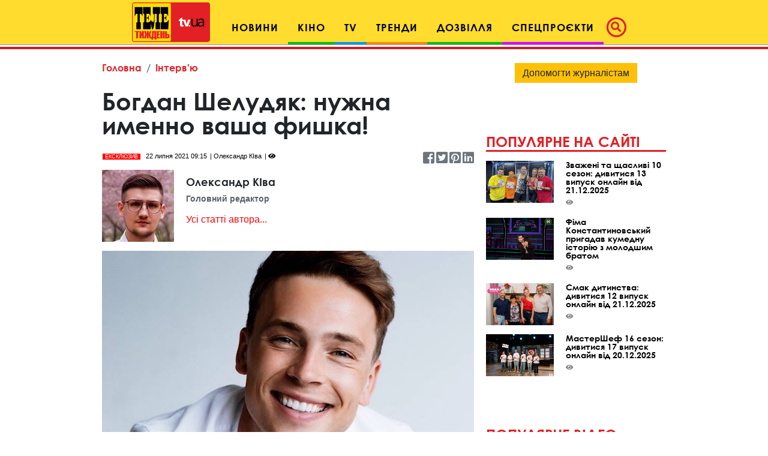

--- FILE ---
content_type: text/html; charset=UTF-8
request_url: https://tv.ua/interview/4974166-bogdan-sheludyak-nuzhna-imenno-vasha-fishka
body_size: 23895
content:
<!DOCTYPE html>
<html lang="uk">
<head>
    <title>Богдан Шелудяк: нужна именно ваша фишка! - tv.ua</title>

<meta charset="utf-8"/>
<meta name="robots" content="index,follow"/>

<meta name="description" content="Актер сериала «Громада» (НЛО TV) и блогер-миллионник Богдан Шелудяк поделился отношением к негативным комментариям в соцсетях и рассказал, как сделать свои страницы в Instagram и TikTok популярными." />
<meta name="author" content="tv.ua" />

<meta property="og:type" content="article" />
<meta property="og:title" content="Богдан Шелудяк: нужна именно ваша фишка!" />
<meta property="og:description" content="Актер сериала «Громада» (НЛО TV) и блогер-миллионник Богдан Шелудяк поделился отношением к негативным комментариям в соцсетях и рассказал, как сделать свои страницы в Instagram и TikTok популярными." />
<meta property="og:url" content="https://tv.ua/interview/4974166-bogdan-sheludyak-nuzhna-imenno-vasha-fishka" />
<meta property="og:site_name" content="tv.ua" />
<meta property="og:locale" content="ru_UA" />
<meta property="article:author" content="tv.ua" />
<meta property="article:published_time" content="2021-07-22T09:15:00+03:00" />
<meta property="article:section" content="Інтерв&#039;ю" />

<link rel="canonical" href="https://tv.ua/interview/4974166-bogdan-sheludyak-nuzhna-imenno-vasha-fishka"/>
<link rel="amphtml" href="https://tv.ua/amp-page/interview/4974166-bogdan-sheludyak-nuzhna-imenno-vasha-fishka"/>

<meta property="og:image" content="https://tv.ua/i/49/74/16/6/4974166/image_main/f09c6b632ede7ccc435d08342df9eb2c-resize_crop_1Xquality_100Xallow_enlarge_0Xw_1200Xh_630.jpg">
<meta property="og:image:alt" content="Богдан Шелудяк: нужна именно ваша фишка! - tv.ua">

<link rel="alternate" type="application/rss+xml" title="tv.ua" href="https://tv.ua/rss">

<meta property="article:tag" content="интервью" />
<meta property="article:tag" content="Богдан Шелудяк" />
<meta property="article:tag" content="блогер" />
<meta property="article:tag" content="блогеры" />

<meta name="twitter:card" content="summary" />
<meta name="twitter:title" content="Богдан Шелудяк: нужна именно ваша фишка! - tv.ua" />
<meta name="twitter:description" content="Актер сериала «Громада» (НЛО TV) и блогер-миллионник Богдан Шелудяк поделился отношением к негативным комментариям в соцсетях и рассказал, как сделать свои страницы в Instagram и TikTok популярными." />
<meta name="twitter:image" content="https://tv.ua/i/49/74/16/6/4974166/image_main/f09c6b632ede7ccc435d08342df9eb2c-resize_crop_1Xquality_100Xallow_enlarge_0Xw_1200Xh_630.jpg" />
<meta name="twitter:image:alt" content="Богдан Шелудяк: нужна именно ваша фишка! - tv.ua">
    <!-- Google tag (gtag.js) -->
<script async src="https://www.googletagmanager.com/gtag/js?id=G-XZPFPGNM9C"></script>
<script>
  window.dataLayer = window.dataLayer || [];
  function gtag(){dataLayer.push(arguments);}
  gtag('js', new Date());

  gtag('config', 'G-XZPFPGNM9C');
</script><script async src="https://pagead2.googlesyndication.com/pagead/js/adsbygoogle.js"></script>
<script>
     (adsbygoogle = window.adsbygoogle || []).push({
          google_ad_client: "ca-pub-3755662197386269",
          enable_page_level_ads: true
     });
</script><meta name="yandex-verification" content="1ec35e2df26607a9" /><!-- Code in <head> section -->
<script> !(function () { window.googletag = window.googletag || {}; window.vmpbjs = window.vmpbjs || {}; window.vpb = window.vpb || {}; vpb.cmd = vpb.cmd || []; vpb.st=Date.now();  vpb.fastLoad = true; googletag.cmd = googletag.cmd || []; vmpbjs.cmd = vmpbjs.cmd || []; var cmds = []; try{ cmds = googletag.cmd.slice(0); googletag.cmd.length = 0; }catch(e){} var ready = false; function exec(cb) { return cb.call(googletag); } var overriden = false; googletag.cmd.push(function () { overriden = true; googletag.cmd.unshift = function (cb) { if (ready) { return exec(cb); } cmds.unshift(cb); if (cb._startgpt) { ready = true; for (var k = 0; k < cmds.length; k++) { exec(cmds[k]); } } }; googletag.cmd.push = function (cb) { if (ready) { return exec(cb); } cmds.push(cb); }; }); if(!overriden){ googletag.cmd.push = function (cb) { cmds.push(cb); }; googletag.cmd.unshift = function (cb) { cmds.unshift(cb); if (cb._startgpt) { ready = true; if (googletag.apiReady) { cmds.forEach(function (cb) { googletag.cmd.push(cb); }); } else { googletag.cmd = cmds; } } }; } var dayMs = 36e5, cb = parseInt(Date.now() / dayMs), vpbSrc = '//player.adtcdn.com/prebidlink/' + cb + '/wrapper_hb_738585_17227.js', pbSrc = vpbSrc.replace('wrapper_hb', 'hb'), gptSrc = '//securepubads.g.doubleclick.net/tag/js/gpt.js', c = document.head || document.body || document.documentElement; function loadScript(src, cb) { var s = document.createElement('script'); s.src = src; s.defer=false; c.appendChild(s); s.onload = cb; s.onerror = function(){ var fn = function(){}; fn._startgpt = true; googletag.cmd.unshift(fn); }; return s; } loadScript(pbSrc); loadScript(gptSrc); loadScript(vpbSrc); })() </script>

    <script type="text/javascript">
        var ua = navigator.userAgent.toLowerCase();
        if(ua.indexOf('mobile')==-1 && ua.indexOf('iphone')==-1 && ua.indexOf('ipad')==-1  && ua.indexOf('android')==-1) { //desktop
            window.googletag = window.googletag || {cmd: []};
            googletag.cmd.push(function() {
               googletag.defineSlot('/21861267298/tv.ua/premium_side_banner', [[300, 600], [300, 250]], 'div-gpt-ad-tv.ua/premium_side_banner').addService(googletag.pubads());
               googletag.defineSlot('/21861267298/tv.ua/top_banner', [[970, 90], [728, 90]], 'div-gpt-ad-tv.ua/top_banner').addService(googletag.pubads());
                googletag.pubads().enableSingleRequest();
                googletag.pubads().collapseEmptyDivs();
                googletag.enableServices();
            });
        } else { //mobile
            window.googletag = window.googletag || {cmd: []};
            googletag.cmd.push(function() {
               googletag.defineSlot('/21861267298/tv.ua/premium_side_banner', [[300, 600], [300, 250], [300, 400], [336, 280], [320, 165]], 'div-gpt-ad-tv.ua/premium_side_banner').addService(googletag.pubads());
                googletag.pubads().enableSingleRequest();
                googletag.pubads().collapseEmptyDivs();
                googletag.enableServices();
            });
        }
    </script>    <meta name="csrf-param" content="_csrf">
<meta name="csrf-token" content="MislTDhbQJ4CvCyh-polCMKi9bf8i74eL0h70zgi9opeSW8iXhI121TSHe2MxRxgtMCw1cvG5lllAxqqbU2a_Q==">
    <link href="https://cdnjs.cloudflare.com/ajax/libs/toastr.js/2.1.4/toastr.min.css" rel="stylesheet">
<link href="https://api.phnx.click/css/common.css?1" rel="stylesheet">
<link href="https://api.phnx.click/common/CookiesNotice/notice.css?3" rel="stylesheet">
<script>phnx_lang_target_key = "";</script>    
    <meta charset="utf-8">
    <meta name="viewport" content="width=device-width, initial-scale=1, shrink-to-fit=no">
    <link rel="apple-touch-icon" sizes="180x180" href="/ico/apple-touch-icon.png">
    <link rel="icon" type="image/png" sizes="32x32" href="/ico/favicon-32x32.png">
    <link rel="icon" type="image/png" sizes="16x16" href="/ico/favicon-16x16.png">
    <link rel="manifest" href="/ico/site.webmanifest">
    <link rel="mask-icon" href="/ico/safari-pinned-tab.svg?2024" color="#5bbad5">
    <link rel="shortcut icon" href="/ico/favicon.ico">
    <meta name="msapplication-TileColor" content="#b91d47">
    <meta name="msapplication-config" content="/ico/browserconfig.xml">
    <meta name="theme-color" content="#ffdc2d">

    <link rel="stylesheet" href="/css/bootstrap.css">
    <link rel="stylesheet" href="/css/swiper.min.css">
    <link rel="stylesheet" href="/css/fontawesome-all.min.css">
    <link rel="stylesheet" href="/css/bootstrap-select.min.css">
    <link rel="stylesheet" href="/css/custom.css/v2"> 
    <link rel="stylesheet" href="/a-custom/custom.css/v2">
    
</head>
<body>
    <script type="application/ld+json">{"@context":"https://schema.org","@type":"WebSite","url":"https://tv.ua","potentialAction":{"@type":"SearchAction","target":"https://tv.ua/search?s={search_term_string}","query-input":"required name=search_term_string"}}</script>
<script type="application/ld+json">{"@context":"https://schema.org","@type":"ItemList","itemListElement":[{"@type":"SiteNavigationElement","position":1,"name":"Звездные конференции","url":"https://tv.ua/960217-zvezdnye-konferentsii"},{"@type":"SiteNavigationElement","position":2,"name":"Спецпроєкти","url":"https://tv.ua/960212-spetsproekty"},{"@type":"SiteNavigationElement","position":3,"name":"Дозвілля","url":"https://tv.ua/960210-dosug"},{"@type":"SiteNavigationElement","position":4,"name":"Кіно","url":"https://tv.ua/960205-kino"},{"@type":"SiteNavigationElement","position":5,"name":"TV","url":"https://tv.ua/960207-tv"},{"@type":"SiteNavigationElement","position":6,"name":"Мультимедиа","url":"https://tv.ua/847195-multimedia"},{"@type":"SiteNavigationElement","position":7,"name":"Предварительный просмотр","url":"https://tv.ua/847194-preview"},{"@type":"SiteNavigationElement","position":8,"name":"Контакты","url":"https://tv.ua/847190-contacts"},{"@type":"SiteNavigationElement","position":9,"name":"Тренди","url":"https://tv.ua/847181-trend"},{"@type":"SiteNavigationElement","position":10,"name":"Психологія","url":"https://tv.ua/847165-psychology"},{"@type":"SiteNavigationElement","position":11,"name":"Гороскопи","url":"https://tv.ua/847162-goroskopy"},{"@type":"SiteNavigationElement","position":12,"name":"Новини","url":"https://tv.ua/847158-news"},{"@type":"SiteNavigationElement","position":13,"name":"Телезірка","url":"https://tv.ua/847157-telezvezda"},{"@type":"SiteNavigationElement","position":14,"name":"Інтерв'ю","url":"https://tv.ua/847152-interview"}]}</script>
<script type="application/ld+json">{"@context":"https://schema.org","@type":"BreadcrumbList","itemListElement":[{"@type":"ListItem","position":1,"item":{"@id":"https://tv.ua/","name":"Головна"}},{"@type":"ListItem","position":2,"item":{"@id":"https://tv.ua/847152-interview","name":"Інтерв'ю"}}]}</script>
<script type="application/ld+json">{"@context":"https://schema.org","headline":"Богдан Шелудяк: нужна именно ваша фишка!","description":"Актер сериала «Громада» (НЛО TV) и блогер-миллионник Богдан Шелудяк поделился отношением к негативным комментариям в соцсетях и рассказал, как сделать свои страницы в Instagram и TikTok популярными.","image":"https://tv.ua/i/49/74/16/6/4974166/image_main/f09c6b632ede7ccc435d08342df9eb2c-resize_crop_1Xquality_100Xallow_enlarge_0Xw_1200Xh_630.jpg","url":"https://tv.ua/interview/4974166-bogdan-sheludyak-nuzhna-imenno-vasha-fishka","mainEntityOfPage":{"@type":"WebPage","@id":"https://tv.ua/interview/4974166-bogdan-sheludyak-nuzhna-imenno-vasha-fishka"},"keywords":"интервью, Богдан Шелудяк, блогер, блогеры","author":{"@type":"Organization","name":"tv.ua"},"@type":"NewsArticle","datePublished":"2021-07-22T09:15:00+03:00","dateModified":"2021-07-22T09:15:00+03:00","publisher":{"@type":"Organization","name":"tv.ua","url":"https://tv.ua","logo":{"@type":"ImageObject","url":"https://tv.ua/images/tv-logo-schema.png","width":300,"height":100}},"name":"Богдан Шелудяк: нужна именно ваша фишка!"}</script>
<script type="application/ld+json">{"@context":"https://schema.org","@type":"ImageObject","author":{"@type":"Organization","name":"tv.ua"},"datePublished":"2021-07-22T09:15:00+03:00","name":"Богдан Шелудяк: нужна именно ваша фишка!","description":"Актер сериала «Громада» (НЛО TV) и блогер-миллионник Богдан Шелудяк поделился отношением к негативным комментариям в соцсетях и рассказал, как сделать свои страницы в Instagram и TikTok популярными.","url":"https://tv.ua/i/49/74/16/6/4974166/image_main/f09c6b632ede7ccc435d08342df9eb2c-resize_crop_1Xquality_100Xallow_enlarge_0Xw_1200Xh_630.jpg"}</script>        <script type="text/javascript">
<!--//--><![CDATA[//><!--
var pp_gemius_identifier = 'ApuaBuc7o8JqFiyEF.7AI5YTrkKFFOb0NQpXe2s8CCD.E7';
// lines below shouldn't be edited
function gemius_pending(i) { window[i] = window[i] || function() {var x = window[i+'_pdata'] = window[i+'_pdata'] || []; x[x.length]=arguments;};};
gemius_pending('gemius_hit'); gemius_pending('gemius_event'); gemius_pending('pp_gemius_hit'); gemius_pending('pp_gemius_event');
(function(d,t) {try {var gt=d.createElement(t),s=d.getElementsByTagName(t)[0],l='http'+((location.protocol=='https:')?'s':''); gt.setAttribute('async','async');
gt.setAttribute('defer','defer'); gt.src=l+'://gaua.hit.gemius.pl/xgemius.js'; s.parentNode.insertBefore(gt,s);} catch (e) {}})(document,'script');
//--><!]]>
</script>    <div id='zone_1954881033'></div>
<script>
    (function(w,d,o,g,r,a,m){
        var cid='zone_1954881033';
        w[r]=w[r]||function(){(w[r+'l']=w[r+'l']||[]).push(arguments)};
        function e(b,w,r){if((w[r+'h']=b.pop())&&!w.ABN){
            var a=d.createElement(o),p=d.getElementsByTagName(o)[0];a.async=1;
            a.src='https://cdn.'+w[r+'h']+'/libs/e.js';a.onerror=function(){e(g,w,r)};
            p.parentNode.insertBefore(a,p)}}e(g,w,r);
        w[r](cid,{id:1954881033,domain:w[r+'h']});
    })(window,document,'script',['umh.ua'],'ABNS');
</script>

<!--
<div id='admixer_mobile_inner_c3bfdf651c2547c39b6b46026e50dbbe_zone_24250_sect_7442_site_6282'></div>
<script type='text/javascript'>
    admixerML.fn.push(function() {
admixerML.display('admixer_mobile_inner_c3bfdf651c2547c39b6b46026e50dbbe_zone_24250_sect_7442_site_6282');
});
</script>
-->

<!--  
<div id="admixer_mobile_inner" data-zone="c3bfdf65-1c25-47c3-9b6b-46026e50dbbe"></div>
<script>(window.admixerAds = window.admixerAds || []).push('admixer_mobile_inner');</script>
-->    <div id='zone_1486700710'></div>
<script>
    (function(w,d,o,g,r,a,m){
        var cid='zone_1486700710';
        w[r]=w[r]||function(){(w[r+'l']=w[r+'l']||[]).push(arguments)};
        function e(b,w,r){if((w[r+'h']=b.pop())&&!w.ABN){
            var a=d.createElement(o),p=d.getElementsByTagName(o)[0];a.async=1;
            a.src='https://cdn.'+w[r+'h']+'/libs/e.js';a.onerror=function(){e(g,w,r)};
            p.parentNode.insertBefore(a,p)}}e(g,w,r);
        w[r](cid,{id:1486700710,domain:w[r+'h']});
    })(window,document,'script',['umh.ua'],'ABNS');
</script>

<!--
<div id='admixer_rm_inner_c567fd8c7d5947d48584858efd9fda40_zone_24249_sect_7442_site_6282'></div>
<script type='text/javascript'>
    admixerML.fn.push(function() {
admixerML.display('admixer_rm_inner_c567fd8c7d5947d48584858efd9fda40_zone_24249_sect_7442_site_6282');
});
</script>
-->

<!--  
<div id="admixer_rm_inner" data-zone="c567fd8c-7d59-47d4-8584-858efd9fda40"></div>
<script>(window.admixerAds = window.admixerAds || []).push('admixer_rm_inner');</script>
-->    

    <div class="container-fluid">
        <nav class="top-navbar navbar navbar-expand-lg navbar-light fixed-top kids_pattern justify-content-between justify-content-lg-center align-items-end py-1">
            <a class="navbar-brand" href="/">
                <div class="logo-container">
                    <img src="/images/tn1.svg?2024" class="first-part-logo">
                    <img src="/images/tn2.svg?2024" class="second-part-logo">
                </div>
            </a>
            

<div class="d-flex ml-auto hidden-lg hidden-xl ma0">
    <div class="navbar-toggler no-borders">
        <a class="nav-link navbar-icons" href="#search_modal" data-toggle="modal" role="button">
            <!--<span class="fa-stack" style="vertical-align: top;">-->
            <!--<i class="far fa-circle fa-stack-2x"></i>-->
            <i class="fas fa-search "></i>
            <!--</span>-->
        </a>
    </div>
</div>
<button class="navbar-toggler ma0 navbar-icons" type="button" data-toggle="collapse" data-target="#navbarNav" aria-controls="navbarNav" aria-expanded="false" aria-label="Toggle navigation">
    <span class="navbar-toggler-icon"></span>
</button>

<div class="collapse navbar-collapse" id="navbarNav">
    <ul class="nav navbar-nav">
                    <li class="nav-item cinema">
                <a class="nav-link" href="/847158-news" role="button" aria-haspopup="true" aria-expanded="false">Новини</a>
                
            </li>
                    <li class="nav-item dropdown leisure">
                <a class="nav-link" href="/960205-kino" role="button" aria-haspopup="true" aria-expanded="false">Кіно</a>
                                    <div class="dropdown-menu">
                                                    <a class="dropdown-item" href="/kino/847150-premery">Прем'єри</a>
                                                    <a class="dropdown-item" href="/kino/847160-events">Події</a>
                                                    <a class="dropdown-item" href="/kino/960206-kinopersona">Кіноперсона</a>
                                            </div>
                
            </li>
                    <li class="nav-item dropdown tv">
                <a class="nav-link" href="/960207-tv" role="button" aria-haspopup="true" aria-expanded="false">TV</a>
                                    <div class="dropdown-menu">
                                                    <a class="dropdown-item" href="/tv/847169-anonsy-na-tv">Анонси на ТВ</a>
                                                    <a class="dropdown-item" href="/tv/960208-serialy">Серіали</a>
                                                    <a class="dropdown-item" href="/tv/960209-teleshou">Телешоу</a>
                                                    <a class="dropdown-item" href="/tv/847193-filmy-onlajn">Фільми онлайн</a>
                                            </div>
                
            </li>
                    <li class="nav-item dropdown trends">
                <a class="nav-link" href="/847181-trend" role="button" aria-haspopup="true" aria-expanded="false">Тренди</a>
                                    <div class="dropdown-menu">
                                                    <a class="dropdown-item" href="/trend/960215-lifestyle">Lifestyle</a>
                                                    <a class="dropdown-item" href="/trend/960216-zozh">ЗОЖ</a>
                                                    <a class="dropdown-item" href="/trend/847187-science">Наука і техніка</a>
                                                    <a class="dropdown-item" href="/trend/847192-autolady">АвтоЛеді</a>
                                                    <a class="dropdown-item" href="/trend/847183-recipes">Їжа та рецепти</a>
                                                    <a class="dropdown-item" href="/trend/847191-ophthalmology">Офтальмологія</a>
                                                    <a class="dropdown-item" href="/trend/847189-home">Корисні поради</a>
                                            </div>
                
            </li>
                    <li class="nav-item dropdown leisure">
                <a class="nav-link" href="/960210-dosug" role="button" aria-haspopup="true" aria-expanded="false">Дозвілля</a>
                                    <div class="dropdown-menu">
                                                    <a class="dropdown-item" href="/dosug/847180-afisha-meropriyatij">Афіша</a>
                                                    <a class="dropdown-item" href="/dosug/960211-teatral">Театрал</a>
                                                    <a class="dropdown-item" href="/dosug/847159-music">Меломан</a>
                                                    <a class="dropdown-item" href="/dosug/847182-knizhnye-obzory">Книжковий огляд</a>
                                            </div>
                
            </li>
                    <li class="nav-item dropdown special-projects">
                <a class="nav-link" href="/960212-spetsproekty" role="button" aria-haspopup="true" aria-expanded="false">Спецпроєкти</a>
                                    <div class="dropdown-menu">
                                                    <a class="dropdown-item" href="/spetsproekty/960213-patriot">Свята</a>
                                                    <a class="dropdown-item" href="/spetsproekty/960214-uspeshnye-lyudi">Успішні люди</a>
                                                    <a class="dropdown-item" href="/spetsproekty/847164-telenedelya">Теленеделя</a>
                                            </div>
                
            </li>
            </ul>
    <ul class="nav navbar-nav ml-auto flow-in hidden-xs hidden-sm hidden-md icons">
        <li class="nav-item active">
            <a class="nav-link pl-1" href="#search_modal" data-toggle="modal" role="button">
                        <span class="fa-stack" style="vertical-align: top;">
                            <i class="far fa-circle fa-stack-2x"></i>
                            <i class="fas fa-search fa-stack-1x"></i>
                        </span>
            </a>
        </li>
    </ul>
</div>        </nav>
        
    </div>
    <!--Конец контейнера навбара-->
    
    <div class="wrapper">
        <div id="maincontent" class="container">
            <div class="top-banner">
                 
<div class="top-banner">
    <div id='zone_1681187478'></div>
<script>
    (function(w,d,o,g,r,a,m){
        var cid='zone_1681187478';
        w[r]=w[r]||function(){(w[r+'l']=w[r+'l']||[]).push(arguments)};
        function e(b,w,r){if((w[r+'h']=b.pop())&&!w.ABN){
            var a=d.createElement(o),p=d.getElementsByTagName(o)[0];a.async=1;
            a.src='https://cdn.'+w[r+'h']+'/libs/e.js';a.onerror=function(){e(g,w,r)};
            p.parentNode.insertBefore(a,p)}}e(g,w,r);
        w[r](cid,{id:1681187478,domain:w[r+'h']});
    })(window,document,'script',['umh.ua'],'ABNS');
</script>

<!--
<div id='admixer_top_inner_b4713549a42b4ea79cefa363df5c16a0_zone_24251_sect_7442_site_6282'></div>
<script type='text/javascript'>
    admixerML.fn.push(function() {
admixerML.display('admixer_top_inner_b4713549a42b4ea79cefa363df5c16a0_zone_24251_sect_7442_site_6282');
});
</script>
-->

<!--  
<div id="admixer_top_inner" data-zone="b4713549-a42b-4ea7-9cef-a363df5c16a0"></div>
<script>(window.admixerAds = window.admixerAds || []).push("admixer_top_inner");</script>
--></div>            </div>
            
<section id="top_section">
    <div class="row">
        <div class="ruber">
            <div class="page-content">
                <nav aria-label="breadcrumb">
    <ol class="breadcrumb">
                <li class="breadcrumb-item"><a href="/">Головна</a></li>
                <li class="breadcrumb-item"><a href="/847152-interview">Інтерв'ю</a></li>
                    </ol>
</nav>
                <div class="article-container">
                    <div  class="article-title">
                        <h1>Богдан Шелудяк: нужна именно ваша фишка!</h1>
                    </div>
                    <div class="article-info">
                        <small class="exlusive">Ексклюзив</small>                        <span class="article-date">22 липня 2021 09:15</span>
                        <span class="article-author">Олександр КІва</span>
                        <span class="article-counter"><i class="fas fa-eye"></i><span class="phnx_stat_value_4974166"></span></span>
                        <div class="sm-icons">
                            <a href="https://www.facebook.com/sharer/sharer.php?u=https://tv.ua/interview/4974166-bogdan-sheludyak-nuzhna-imenno-vasha-fishka" target="_blank"><i class="fab fa-facebook-square fa-2x"></i></a>
                            <span class="like-counter" id="count_share_facebook" data-href="https://tv.ua/interview/4974166-bogdan-sheludyak-nuzhna-imenno-vasha-fishka"></span>

                            <a href="https://twitter.com/share?url=https://tv.ua/interview/4974166-bogdan-sheludyak-nuzhna-imenno-vasha-fishka&text=Актер сериала «Громада» (НЛО TV) и блогер-миллионник Богдан Шелудяк поделился отношением к негативным комментариям в соцсетях и рассказал, как сделать свои страницы в Instagram и TikTok популярными." target="_blank"><i class="fab fa-twitter-square fa-2x"></i></a>
                            <a href="https://www.pinterest.com/pin/find/?url=https://tv.ua/interview/4974166-bogdan-sheludyak-nuzhna-imenno-vasha-fishka" target="_blank"><i class="fab fa-pinterest-square fa-2x"></i></a>
                            <a href="https://www.linkedin.com/sharing/share-offsite/?url=https://tv.ua/interview/4974166-bogdan-sheludyak-nuzhna-imenno-vasha-fishka" target="_blank"><i class="fab fa-linkedin fa-2x"></i></a>
                        </div>
                    </div>
                </div>
                
                                                    <div class="author-box d-flex align-items-center">
                        <div class="thumb"><img src="https://tv.ua/i/49/34/79/4/4934794/image_main/2fbdf3ff32e6d812371f9993cc85f4eb-quality_50Xresize_crop_1Xallow_enlarge_0Xw_120Xh_120.jpg" alt="Олександр КІва"></div>                        <div class="author-about">
                            <h1 class="author-name">Олександр КІва</h1>
                            <p class="description">Головний редактор</p>
                            <p><a href="/redaktsiya/4934794-aleksandr-kiva">Усі статті автора...</a></p>                        </div>
                    </div>
                                <div  class="article-img">
                    <img src="https://tv.ua/i/49/74/16/6/4974166/image_main/f09c6b632ede7ccc435d08342df9eb2c-quality_70Xresize_crop_1Xallow_enlarge_0Xw_750Xh_463.jpg" alt="Богдан Шелудяк: нужна именно ваша фишка!" class="fullwidth">
                                    </div>

                                <p class="first-paragraph">Актер сериала «Громада» (НЛО TV) и блогер-миллионник Богдан Шелудяк поделился отношением к негативным комментариям в соцсетях и рассказал, как сделать свои страницы в Instagram и TikTok популярными.</p>
                                
                                
                <div class="text-center ma pb-0 mob-premium-banner"></div>

                <div id="article-content-data"><h2>Нет развития – нет аудитории…</h2>

<p><strong>Богдан, вы не только актер, но и популярный блогер. Блогерство для вас – это профессия или призвание?</strong></p>

<p><div class="article-read-more">
    <a href="/news/4973815-anatolij-anatolich-v-tretij-raz-stal-papoj-i-rassekretil-imya-malysha" class="red-upper-text">Читайте також<span>Анатолий Анатолич в третий раз стал папой и рассекретил имя малыша - фото</span></a>
</div>Считаю, это призвание, превращающееся в профессию. Но не в классическом понимании, когда человек на работе с 9-ти до 18-ти. Блогер – это 24/7, ты постоянно в мыслях о том, что интересно и полезно для аудитории, где и как это снять.&nbsp;</p>

<p>Блогером, в принципе, может быть каждый: у кого-то получится лучше, у кого-то хуже. Но я склоняюсь к тому, что именно те, для кого это призвание, добиваются успеха и любви аудитории.&nbsp;</p>

<div id='zone_1154733377'></div>
<script>
    (function(w,d,o,g,r,a,m){
        var cid='zone_1154733377';
        w[r]=w[r]||function(){(w[r+'l']=w[r+'l']||[]).push(arguments)};
        function e(b,w,r){if((w[r+'h']=b.pop())&&!w.ABN){
            var a=d.createElement(o),p=d.getElementsByTagName(o)[0];a.async=1;
            a.src='https://cdn.'+w[r+'h']+'/libs/e.js';a.onerror=function(){e(g,w,r)};
            p.parentNode.insertBefore(a,p)}}e(g,w,r);
        w[r](cid,{id:1154733377,domain:w[r+'h']});
    })(window,document,'script',['umh.ua'],'ABNS');
</script>

<!--  
<div id="holder_640x360_8516"></div><script type="text/javascript">
new holder("holder_640x360_8516",{block:8516,postview:1});
</script>
--><p><strong>Какими качествами необходимо обладать, чтобы быть действительно хорошим блогером?</strong></p>

<p>Нужно грамотно, понятно и связно излагать свои мысли, иметь гибкий острый ум и понимать, что ты должен постоянно и качественно развиваться. Нет развития – и аудитория уже не следит за тобой. Хороший блогер ведет людей за собой и собственным примером помогает развиваться им.</p>

<p><strong>А чем заинтересовать человека, чтобы он подписался именно на твою страницу?&nbsp;</strong></p>

<p>Да, задачка не самая простая, ведь блогеров с каждым днем все больше, а значит, и конкуренция все выше. Единственное правильное решение – делать контент, не похожий ни на чей другой. А если вы даже на кого-то похожи или разрабатываете уже «занятую» тематику, то предлагайте особенно качественный и интересный контент, в котором есть именно ваша фишка. Эксклюзивная!</p>

<p><div class="article-img">
    <img class="" src="https://tv.ua/i/49/74/16/6/4974166/gallery/51a2abab66984f6c205d5aaf1eef3f61-quality_70Xresize_1Xallow_enlarge_0Xw_700Xh_0.jpg" alt="" title="">    </div></p>

<p><strong>Вы отметили, что в Instagram высокая конкуренция. Как выиграть эту борьбу?</strong></p>

<p>Проблема большинства блогеров в том, что они довольно быстро становятся привычными и потому скучными. А чтобы оставаться интересным, нужно постоянно придумывать что-то новое, бросать вызовы самому себе и быть полезным подписчикам. Причем польза может быть разная: энциклопедические знания в инсте ни к чему – предлагайте расширение кругозора; не гонитесь за острой «повесточкой» – куда лучше простой юмор, который в трудную минуту может поднять человеку настроение. В общем, чувствуйте свою аудиторию и давайте ей что-то классное. А зацикливаться на «конкурентах» не стоит.</p>

<p><strong>В чем, по-вашему, особенность инста-популярности?</strong></p>

<p>В доступности блогера. Если раньше зритель видел только «недостижимых звезд» на экране телевизора, то блогер – близко. Он на расстоянии не то что вытянутой руки – прямо у вас в телефоне: вы видите в сторис, как и с кем просыпается, что ест, куда едет, каким шампунем моет голову… Сетевые знаменитости буквально впускают подписчиков в свою жизнь. И люди начинают воспринимать блогера как друга, позволять панибратское общение с незнакомым на самом деле человеком.</p>

<p><strong>Кстати, потому в соцсетях не избежать негативных комментариев. Они вас задевают?</strong></p>

<p>Я честно читаю все, что мне пишут: если это конструктив, то нормально отношусь, если нет – то, конечно, раздражает. Только раньше я сильно реагировал, а сейчас стараюсь обращать поменьше внимания. Это лучшее лекарство от хейта: выливая в комменты негатив, человек очень ждет заряженный фидбек, а его нет…</p>

<p><div class="article-img">
    <img class="" src="https://tv.ua/i/49/74/16/6/4974166/gallery/cc6e95ac4073194fc6aa5ebd509ff64e-quality_70Xresize_1Xallow_enlarge_0Xw_700Xh_0.jpg" alt="" title="">    </div></p>

<h2>…и еще 5 советов начинающему блогеру</h2>

<p><strong>Поделитесь личным опытом: что действительно важно в современном блогинге?</strong></p>

<p><strong>Первое</strong> – это быстрая, емкая, понятная речь.</p>

<p><strong>Второе</strong> – эстетичная картинка. Если мы говорим о сторис, важно качество транслируемого видео – без трясучки, без «одышки» и других раздражающих моментов. Не забывайте, что в Instagram главное – визуальная составляющая.</p>

<p><strong>Третье</strong> – вовсе не аудитория, а тема. Разберитесь, в чем вы сильны, в чем уже преуспели, тогда поймете, какой блог хотите вести. Нет этаких оформленных сообществ, в которые можно зайти и которые можно «застолбить». Именно тематика блога определит аудиторию: например, если контент детский – то его потребителями будут дети и, возможно, их родители.</p>

<p><strong>Четвертое</strong> – раскрепощенность. Очень важно не чувствовать себя зажатым, не выглядеть в эфирах так, будто над тобой стоят с палкой, и не писать посты так натужно, словно тебя заставляют это делать. Нужно вести себя естественно и свободно. Чтобы к этому прийти, придется постараться, но упражнений и курсов, которые в этом помогут, хватает.</p>

<p>Ну и <strong>пятое </strong>– советую вести и смотреть TikTok, который постепенно превращается в большую и очень влиятельную соцсеть, вытесняя Instagram. Считаю его отличной базой для людей, которые никогда не занимались блогерством. Снимая короткие видео в этом формате, проще убирать всякие зажимы и совершенствоваться в подаче инфы. Сегодня TikTok – не только танцы и караоке, но и куча смарт-контента на любую тему.</p>

<p>Текст: Александр Кива / журнал ТЕЛЕНЕДЕЛЯ.</p></div>

                            </div>
            
            <div class="text-center"><a href="https://news.google.com/publications/CAAiEI_Rfns-AORbXJQwwqmPp6gqFAgKIhCP0X57PgDkW1yUMMKpj6eo?hl=ru&gl=UA&ceid=UA%3Aru" title="Перейти в Google.News" target="_blank" rel="nofollow" type="button" class="btn btn-warning">Читайте TV.ua в Google.News</a></div>
            <hr class="red-border">
<div class="row">
    <div class="col-24 col-sm-24 d-flex align-items-end">
        <h4 class="comments">Хмара тегів</h4>
    </div>
</div>
<div class="tags2">
        <a href="/tag/%D0%B8%D0%BD%D1%82%D0%B5%D1%80%D0%B2%D1%8C%D1%8E">интервью</a>
        <a href="/tag/%D0%91%D0%BE%D0%B3%D0%B4%D0%B0%D0%BD+%D0%A8%D0%B5%D0%BB%D1%83%D0%B4%D1%8F%D0%BA">Богдан Шелудяк</a>
        <a href="/tag/%D0%B1%D0%BB%D0%BE%D0%B3%D0%B5%D1%80">блогер</a>
        <a href="/tag/%D0%B1%D0%BB%D0%BE%D0%B3%D0%B5%D1%80%D1%8B">блогеры</a>
    </div>            <hr class="red-border">
<div class="row">
    <div class="col-24">
        <h4 class="comments">Матеріали на тему</h4>
    </div>
</div>
<div class="row">
                    <div class="col-sm-12 pb-4 pb-sm-0 trends">
            <div class="article half">
                <div class="article-img">
                    <a href="/tv/teleshou/9995368-khto-zverkhu-13-sezon-divitisya-6-vipusk-onlajn">
                        <img src="https://tv.ua/i/99/95/36/8/9995368/image_main/da23c240d491ef6bc3b19da47576b78e-quality_50Xresize_crop_1Xallow_enlarge_0Xw_367Xh_227.jpg" alt="Хто зверху 13 сезон: дивитися 6 випуск онлайн" class="fullwidth">
                    </a>
                </div>
                <div class="article-container">
                                            <div class="article-lbl-container">
                            <a href="/tv/960209-teleshou" class="label">Телешоу</a>
                        </div>
                                        <a href="/tv/teleshou/9995368-khto-zverkhu-13-sezon-divitisya-6-vipusk-onlajn" class="article-title">
                        <h2>Хто зверху 13 сезон: дивитися 6 випуск онлайн</h2>
                    </a>
                    <div class="article-info">
                        <span class="article-counter"><i class="fas fa-eye"></i><span class="phnx_stat_value_9995368"></span></span>
                    </div>
                </div>
            </div>
        </div>
                    <div class="col-sm-12 pb-4 pb-sm-0 trends">
            <div class="article half">
                <div class="article-img">
                    <a href="/tv/teleshou/9961300-khto-zverkhu-13-sezon-divitisya-5-vipusk-onlajn">
                        <img src="https://tv.ua/i/99/61/30/0/9961300/image_main/cadfdf44aac6256af4b13756912b431f-quality_50Xresize_crop_1Xallow_enlarge_0Xw_367Xh_227.jpg" alt="Хто зверху 13 сезон: дивитися 5 випуск онлайн" class="fullwidth">
                    </a>
                </div>
                <div class="article-container">
                                            <div class="article-lbl-container">
                            <a href="/tv/960209-teleshou" class="label">Телешоу</a>
                        </div>
                                        <a href="/tv/teleshou/9961300-khto-zverkhu-13-sezon-divitisya-5-vipusk-onlajn" class="article-title">
                        <h2>Хто зверху 13 сезон: дивитися 5 випуск онлайн</h2>
                    </a>
                    <div class="article-info">
                        <span class="article-counter"><i class="fas fa-eye"></i><span class="phnx_stat_value_9961300"></span></span>
                    </div>
                </div>
            </div>
        </div>
</div>
<div class="row">
                    <div class="col-sm-12 pb-4 pb-sm-0 trends">
            <div class="article half">
                <div class="article-img">
                    <a href="/tv/teleshou/9900933-khto-zverkhu-13-sezon-divitisya-4-vipusk-onlajn-vid-26092024">
                        <img src="https://tv.ua/i/99/00/93/3/9900933/image_main/b4b8833f5a68eb0358d2cf14da3acad0-quality_50Xresize_crop_1Xallow_enlarge_0Xw_367Xh_227.jpg" alt="Хто зверху 13 сезон: дивитися 4 випуск онлайн від 26.09.2024" class="fullwidth">
                    </a>
                </div>
                <div class="article-container">
                                            <div class="article-lbl-container">
                            <a href="/tv/960209-teleshou" class="label">Телешоу</a>
                        </div>
                                        <a href="/tv/teleshou/9900933-khto-zverkhu-13-sezon-divitisya-4-vipusk-onlajn-vid-26092024" class="article-title">
                        <h2>Хто зверху 13 сезон: дивитися 4 випуск онлайн від 26.09.2024</h2>
                    </a>
                    <div class="article-info">
                        <span class="article-counter"><i class="fas fa-eye"></i><span class="phnx_stat_value_9900933"></span></span>
                    </div>
                </div>
            </div>
        </div>
                    <div class="col-sm-12 pb-4 pb-sm-0 trends">
            <div class="article half">
                <div class="article-img">
                    <a href="/news/9898656-bogdan-sheludyak-rozpoviv-pro-najdorozhchu-ta-najdeshevshu-rich-u-svojemu-garderobi">
                        <img src="https://tv.ua/i/98/98/65/6/9898656/image_main/1e301ff8cffeafd0ce4b5992a107ffe4-quality_50Xresize_crop_1Xallow_enlarge_0Xw_367Xh_227.jpg" alt="Богдан Шелудяк розповів про найдорожчу та найдешевшу річ у своєму гардеробі" class="fullwidth">
                    </a>
                </div>
                <div class="article-container">
                                            <div class="article-lbl-container">
                            <a href="/847158-news" class="label">Новини</a>
                        </div>
                                        <a href="/news/9898656-bogdan-sheludyak-rozpoviv-pro-najdorozhchu-ta-najdeshevshu-rich-u-svojemu-garderobi" class="article-title">
                        <h2>Богдан Шелудяк розповів про найдорожчу та найдешевшу річ у своєму гардеробі</h2>
                    </a>
                    <div class="article-info">
                        <span class="article-counter"><i class="fas fa-eye"></i><span class="phnx_stat_value_9898656"></span></span>
                    </div>
                </div>
            </div>
        </div>
</div>
<div class="row">
    </div>             
<div class="content-banner">
    <div id='zone_2099399264'></div>
<script>
    (function(w,d,o,g,r,a,m){
        var cid='zone_2099399264';
        w[r]=w[r]||function(){(w[r+'l']=w[r+'l']||[]).push(arguments)};
        function e(b,w,r){if((w[r+'h']=b.pop())&&!w.ABN){
            var a=d.createElement(o),p=d.getElementsByTagName(o)[0];a.async=1;
            a.src='https://cdn.'+w[r+'h']+'/libs/e.js';a.onerror=function(){e(g,w,r)};
            p.parentNode.insertBefore(a,p)}}e(g,w,r);
        w[r](cid,{id:2099399264,domain:w[r+'h']});
    })(window,document,'script',['umh.ua'],'ABNS');
</script>

<!--  
<div id="holder_640x360_3025" style="display:flex!important;"></div><script type="text/javascript">
new holder("holder_640x360_3025",{block:3025,postview:1});
</script>
-->

<!--
<div id='admixer_cr_inner_f3d2ba8705ae459b99979626fc827d6c_zone_24255_sect_7442_site_6282'></div>
<script type='text/javascript'>
    admixerML.fn.push(function() {
admixerML.display('admixer_cr_inner_f3d2ba8705ae459b99979626fc827d6c_zone_24255_sect_7442_site_6282');
});
</script>

<div id="admixer_cr_inner" data-zone="f3d2ba87-05ae-459b-9997-9626fc827d6c"></div>
<script>(window.admixerAds = window.admixerAds || []).push('admixer_cr_inner');</script>
-->    <div id='zone_1585715542'></div>
<script>
    (function(w,d,o,g,r,a,m){
        var cid='zone_1585715542';
        w[r]=w[r]||function(){(w[r+'l']=w[r+'l']||[]).push(arguments)};
        function e(b,w,r){if((w[r+'h']=b.pop())&&!w.ABN){
            var a=d.createElement(o),p=d.getElementsByTagName(o)[0];a.async=1;
            a.src='https://cdn.'+w[r+'h']+'/libs/e.js';a.onerror=function(){e(g,w,r)};
            p.parentNode.insertBefore(a,p)}}e(g,w,r);
        w[r](cid,{id:1585715542,domain:w[r+'h']});
    })(window,document,'script',['umh.ua'],'ABNS');
</script>

<!--  
<div id="holder_630x300_7697"></div><script type="text/javascript">
new holder("holder_630x300_7697",{block:7697});
</script>
--></div>             
<div class="content-banner">
    <div id='zone_1698543315'></div>
<script>
    (function(w,d,o,g,r,a,m){
        var cid='zone_1698543315';
        w[r]=w[r]||function(){(w[r+'l']=w[r+'l']||[]).push(arguments)};
        function e(b,w,r){if((w[r+'h']=b.pop())&&!w.ABN){
            var a=d.createElement(o),p=d.getElementsByTagName(o)[0];a.async=1;
            a.src='https://cdn.'+w[r+'h']+'/libs/e.js';a.onerror=function(){e(g,w,r)};
            p.parentNode.insertBefore(a,p)}}e(g,w,r);
        w[r](cid,{id:1698543315,domain:w[r+'h']});
    })(window,document,'script',['umh.ua'],'ABNS');
</script>

<!--  
<div id="holder_693x220_4382"></div><script type="text/javascript">
new holder("holder_693x220_4382",{block:4382});
</script>
-->    <div id='zone_1557334613'></div>
<script>
    (function(w,d,o,g,r,a,m){
        var cid='zone_1557334613';
        w[r]=w[r]||function(){(w[r+'l']=w[r+'l']||[]).push(arguments)};
        function e(b,w,r){if((w[r+'h']=b.pop())&&!w.ABN){
            var a=d.createElement(o),p=d.getElementsByTagName(o)[0];a.async=1;
            a.src='https://cdn.'+w[r+'h']+'/libs/e.js';a.onerror=function(){e(g,w,r)};
            p.parentNode.insertBefore(a,p)}}e(g,w,r);
        w[r](cid,{id:1557334613,domain:w[r+'h']});
    })(window,document,'script',['umh.ua'],'ABNS');
</script>

<!--  
<div id="holder_693x220_8506"></div><script type="text/javascript">
new holder("holder_693x220_8506",{block:8506});
</script>
-->    <div id='zone_1408241785'></div>
<script>
    (function(w,d,o,g,r,a,m){
        var cid='zone_1408241785';
        w[r]=w[r]||function(){(w[r+'l']=w[r+'l']||[]).push(arguments)};
        function e(b,w,r){if((w[r+'h']=b.pop())&&!w.ABN){
            var a=d.createElement(o),p=d.getElementsByTagName(o)[0];a.async=1;
            a.src='https://cdn.'+w[r+'h']+'/libs/e.js';a.onerror=function(){e(g,w,r)};
            p.parentNode.insertBefore(a,p)}}e(g,w,r);
        w[r](cid,{id:1408241785,domain:w[r+'h']});
    })(window,document,'script',['umh.ua'],'ABNS');
</script>

<!--  
<div id="holder_693x220_4437"></div><script type="text/javascript">
new holder("holder_693x220_4437",{block:4437});
</script>
--></div>
        </div>
        
        <div class="fix310">
            <div class="stiky">
                <div class="text-center"><a href="https://mediadim.com.ua/donate/" title="Допомогти журналістам" target="_blank" rel="nofollow" type="button" class="btn btn-warning">Допомогти журналістам</a></div>
                 
<div class="row pb20">
    <div class="col-24">
    <div id='zone_1725394730'></div>
<script>
    (function(w,d,o,g,r,a,m){
        var cid='zone_1725394730';
        w[r]=w[r]||function(){(w[r+'l']=w[r+'l']||[]).push(arguments)};
        function e(b,w,r){if((w[r+'h']=b.pop())&&!w.ABN){
            var a=d.createElement(o),p=d.getElementsByTagName(o)[0];a.async=1;
            a.src='https://cdn.'+w[r+'h']+'/libs/e.js';a.onerror=function(){e(g,w,r)};
            p.parentNode.insertBefore(a,p)}}e(g,w,r);
        w[r](cid,{id:1725394730,domain:w[r+'h']});
    })(window,document,'script',['umh.ua'],'ABNS');
</script>

<!--
<div id='admixer_premium_inner_bb5a63404797412b89d91dfd31729fd6_zone_24253_sect_7442_site_6282'></div>
<script type='text/javascript'>
    admixerML.fn.push(function() {
admixerML.display('admixer_premium_inner_bb5a63404797412b89d91dfd31729fd6_zone_24253_sect_7442_site_6282');
});
</script>
-->

<!--  
<div id="admixer_premium_inner" data-zone="bb5a6340-4797-412b-89d9-1dfd31729fd6"></div>
<script>(window.admixerAds = window.admixerAds || []).push("admixer_premium_inner");</script>
-->    </div>
</div>
<div class="row pb20">
    <div class="col-24">
    <div class="premium-banner"><div id='zone_1279211897'></div>
<script>
    (function(w,d,o,g,r,a,m){
        var cid='zone_1279211897';
        w[r]=w[r]||function(){(w[r+'l']=w[r+'l']||[]).push(arguments)};
        function e(b,w,r){if((w[r+'h']=b.pop())&&!w.ABN){
            var a=d.createElement(o),p=d.getElementsByTagName(o)[0];a.async=1;
            a.src='https://cdn.'+w[r+'h']+'/libs/e.js';a.onerror=function(){e(g,w,r)};
            p.parentNode.insertBefore(a,p)}}e(g,w,r);
        w[r](cid,{id:1279211897,domain:w[r+'h']});
    })(window,document,'script',['umh.ua'],'ABNS');
</script>

<!-- 
<div id="holder_300x100_7587"></div><script type="text/javascript">
new holder("holder_300x100_7587",{block:7587});
</script>
 --></div>    </div>
</div>
<div class="row pb20">
    <div class="col-24">
    <div id='zone_1883367623'></div>
<script>
    (function(w,d,o,g,r,a,m){
        var cid='zone_1883367623';
        w[r]=w[r]||function(){(w[r+'l']=w[r+'l']||[]).push(arguments)};
        function e(b,w,r){if((w[r+'h']=b.pop())&&!w.ABN){
            var a=d.createElement(o),p=d.getElementsByTagName(o)[0];a.async=1;
            a.src='https://cdn.'+w[r+'h']+'/libs/e.js';a.onerror=function(){e(g,w,r)};
            p.parentNode.insertBefore(a,p)}}e(g,w,r);
        w[r](cid,{id:1883367623,domain:w[r+'h']});
    })(window,document,'script',['umh.ua'],'ABNS');
</script>

<!--  
<div id="holder_300x100_5946"></div><script type="text/javascript">
new holder("holder_300x100_5946",{block:5946});
</script>
-->    </div>
</div>
<div class="row pb20">
    <div class="col-24">
    <script type="text/javascript">
	document.addEventListener("DOMContentLoaded",function() {
		if ($('.special-theme').length) {
			var ar_a = $('.special-theme').find($('a'));
			if ($(ar_a).length) {
				for (var i=0; i < $(ar_a).length; i++) {
					if ($(ar_a).eq(i).attr('href') == '/1093585-chto-posmotret-na-vykhodnykh') {
						$(ar_a).eq(i).attr({'href':'https://h.holder.com.ua/c?tz&z1585&b154229&s03908&r[rndID]&u'});
						var pixel = new Image();
						$(ar_a).eq(i).parent().append($(pixel));
						$(pixel).attr({'src':'//h.holder.com.ua/s?b1585&s3908&tz&a154229&r'+Math.random()});
						break;
					}
				}
			}
		}
	});
</script>    </div>
</div>
                <div class="row pb20">
    <div class="col-24">
        <div class="sidebar_header_container">
            <h3 class="popular">Популярне на сайті</h3>
        </div>
        <div class="sidebar_content_container">
                                            <div class="row mt15">
                    <div class="col-10">
                        <a href="/tv/teleshou/10272391-zvazheni-ta-schaslivi-10-sezon-divitisya-13-vipusk-onlajn-vid-21122025"><img src="https://tv.ua/i/10/27/23/91/10272391/image_main/dd88339bc42ef7662c1bb39a28e537e0-quality_50Xresize_crop_1Xallow_enlarge_0Xw_367Xh_227.jpg" alt="Зважені та щасливі 10 сезон: дивитися 13 випуск онлайн від 21.12.2025" class="fullwidth"></a>
                    </div>
                    <div class="col-14">
                        <a href="/tv/teleshou/10272391-zvazheni-ta-schaslivi-10-sezon-divitisya-13-vipusk-onlajn-vid-21122025"><p>Зважені та щасливі 10 сезон: дивитися 13 випуск онлайн від 21.12.2025</p></a>
                        <span class="article-counter"><i class="fas fa-eye"></i><span class="phnx_stat_value_10272391"></span></span>
                    </div>
                </div>
                                            <div class="row mt15">
                    <div class="col-10">
                        <a href="/news/10271921-fima-konstantinovskij-prigadav-kumednu-istoriyu-z-molodshim-bratom"><img src="https://tv.ua/i/10/27/19/21/10271921/image_main/6db275e9b03defc5fe909ac7bc197e10-quality_50Xresize_crop_1Xallow_enlarge_0Xw_367Xh_227.jpg" alt="Фіма Константиновський пригадав кумедну історію з молодшим братом" class="fullwidth"></a>
                    </div>
                    <div class="col-14">
                        <a href="/news/10271921-fima-konstantinovskij-prigadav-kumednu-istoriyu-z-molodshim-bratom"><p>Фіма Константиновський пригадав кумедну історію з молодшим братом</p></a>
                        <span class="article-counter"><i class="fas fa-eye"></i><span class="phnx_stat_value_10271921"></span></span>
                    </div>
                </div>
                                            <div class="row mt15">
                    <div class="col-10">
                        <a href="/tv/teleshou/10272384-smak-ditinstva-divitisya-12-vipusk-onlajn-vid-21122025"><img src="https://tv.ua/i/10/27/23/84/10272384/image_main/ce4427e3605bc8426c8b31187e443b3b-quality_50Xresize_crop_1Xallow_enlarge_0Xw_367Xh_227.jpg" alt="Смак дитинства: дивитися 12 випуск онлайн від 21.12.2025" class="fullwidth"></a>
                    </div>
                    <div class="col-14">
                        <a href="/tv/teleshou/10272384-smak-ditinstva-divitisya-12-vipusk-onlajn-vid-21122025"><p>Смак дитинства: дивитися 12 випуск онлайн від 21.12.2025</p></a>
                        <span class="article-counter"><i class="fas fa-eye"></i><span class="phnx_stat_value_10272384"></span></span>
                    </div>
                </div>
                                            <div class="row mt15">
                    <div class="col-10">
                        <a href="/tv/teleshou/10271267-mastershef-16-sezon-divitisya-17-vipusk-onlajn-vid-20122025"><img src="https://tv.ua/i/10/27/12/67/10271267/image_main/17a0e16e6d924701eed9352b3b04444f-quality_50Xresize_crop_1Xallow_enlarge_0Xw_367Xh_227.jpg" alt="МастерШеф 16 сезон: дивитися 17 випуск онлайн від 20.12.2025" class="fullwidth"></a>
                    </div>
                    <div class="col-14">
                        <a href="/tv/teleshou/10271267-mastershef-16-sezon-divitisya-17-vipusk-onlajn-vid-20122025"><p>МастерШеф 16 сезон: дивитися 17 випуск онлайн від 20.12.2025</p></a>
                        <span class="article-counter"><i class="fas fa-eye"></i><span class="phnx_stat_value_10271267"></span></span>
                    </div>
                </div>
                    </div>
    </div>
</div>                 
<div class="row pb20">
    <div class="col-24">
    <div id='zone_2036352484'></div>
<script>
    (function(w,d,o,g,r,a,m){
        var cid='zone_2036352484';
        w[r]=w[r]||function(){(w[r+'l']=w[r+'l']||[]).push(arguments)};
        function e(b,w,r){if((w[r+'h']=b.pop())&&!w.ABN){
            var a=d.createElement(o),p=d.getElementsByTagName(o)[0];a.async=1;
            a.src='https://cdn.'+w[r+'h']+'/libs/e.js';a.onerror=function(){e(g,w,r)};
            p.parentNode.insertBefore(a,p)}}e(g,w,r);
        w[r](cid,{id:2036352484,domain:w[r+'h']});
    })(window,document,'script',['umh.ua'],'ABNS');
</script>

<!--  
<div id="holder_300x250_3419"></div><script type="text/javascript">
new holder("holder_300x250_3419",{block:3419});
</script>
-->    </div>
</div>
<div class="row pb20">
    <div class="col-24">
    <div id='zone_1551604335'></div>
<script>
    (function(w,d,o,g,r,a,m){
        var cid='zone_1551604335';
        w[r]=w[r]||function(){(w[r+'l']=w[r+'l']||[]).push(arguments)};
        function e(b,w,r){if((w[r+'h']=b.pop())&&!w.ABN){
            var a=d.createElement(o),p=d.getElementsByTagName(o)[0];a.async=1;
            a.src='https://cdn.'+w[r+'h']+'/libs/e.js';a.onerror=function(){e(g,w,r)};
            p.parentNode.insertBefore(a,p)}}e(g,w,r);
        w[r](cid,{id:1551604335,domain:w[r+'h']});
    })(window,document,'script',['umh.ua'],'ABNS');
</script>

<!--  
<div id="holder_300x250_5596"></div><script type="text/javascript">
new holder("holder_300x250_5596",{block:5596});
</script>
-->    </div>
</div>
<div class="row pb20">
    <div class="col-24">
    <div id='zone_1196642462'></div>
<script>
    (function(w,d,o,g,r,a,m){
        var cid='zone_1196642462';
        w[r]=w[r]||function(){(w[r+'l']=w[r+'l']||[]).push(arguments)};
        function e(b,w,r){if((w[r+'h']=b.pop())&&!w.ABN){
            var a=d.createElement(o),p=d.getElementsByTagName(o)[0];a.async=1;
            a.src='https://cdn.'+w[r+'h']+'/libs/e.js';a.onerror=function(){e(g,w,r)};
            p.parentNode.insertBefore(a,p)}}e(g,w,r);
        w[r](cid,{id:1196642462,domain:w[r+'h']});
    })(window,document,'script',['umh.ua'],'ABNS');
</script>

<!--  
<div id="holder_300x250_7621"></div><script type="text/javascript">
new holder("holder_300x250_7621",{block:7621});
</script>
-->    </div>
</div>
                <div class="row pb20">
    <div class="col-24">
        <div class="sidebar_header_container">
            <h3 class="popular">Популярне відео</h3>
        </div>
        <div class="sidebar_content_container">
                                            <div class="row mt15">
                    <div class="col-10 h-fcontent">
                        <a href="/tv/teleshou/10272391-zvazheni-ta-schaslivi-10-sezon-divitisya-13-vipusk-onlajn-vid-21122025">
                            <img src="https://tv.ua/i/10/27/23/91/10272391/image_main/dd88339bc42ef7662c1bb39a28e537e0-quality_50Xresize_crop_1Xallow_enlarge_0Xw_367Xh_227.jpg" alt="Зважені та щасливі 10 сезон: дивитися 13 випуск онлайн від 21.12.2025" class="fullwidth">
                            <div class="video-icon-container">
                                <i class="far fa-play-circle fa-3x"></i>
                            </div>
                        </a>
                    </div>
                    <div class="col-14">
                        <a href="/tv/teleshou/10272391-zvazheni-ta-schaslivi-10-sezon-divitisya-13-vipusk-onlajn-vid-21122025"><p>Зважені та щасливі 10 сезон: дивитися 13 випуск онлайн від 21.12.2025</p></a>
                        <span class="article-counter"><i class="fas fa-eye"></i><span class="phnx_stat_value_10272391"></span></span>
                    </div>
                </div>
                                            <div class="row mt15">
                    <div class="col-10 h-fcontent">
                        <a href="/tv/teleshou/10272384-smak-ditinstva-divitisya-12-vipusk-onlajn-vid-21122025">
                            <img src="https://tv.ua/i/10/27/23/84/10272384/image_main/ce4427e3605bc8426c8b31187e443b3b-quality_50Xresize_crop_1Xallow_enlarge_0Xw_367Xh_227.jpg" alt="Смак дитинства: дивитися 12 випуск онлайн від 21.12.2025" class="fullwidth">
                            <div class="video-icon-container">
                                <i class="far fa-play-circle fa-3x"></i>
                            </div>
                        </a>
                    </div>
                    <div class="col-14">
                        <a href="/tv/teleshou/10272384-smak-ditinstva-divitisya-12-vipusk-onlajn-vid-21122025"><p>Смак дитинства: дивитися 12 випуск онлайн від 21.12.2025</p></a>
                        <span class="article-counter"><i class="fas fa-eye"></i><span class="phnx_stat_value_10272384"></span></span>
                    </div>
                </div>
                                            <div class="row mt15">
                    <div class="col-10 h-fcontent">
                        <a href="/tv/teleshou/10271267-mastershef-16-sezon-divitisya-17-vipusk-onlajn-vid-20122025">
                            <img src="https://tv.ua/i/10/27/12/67/10271267/image_main/17a0e16e6d924701eed9352b3b04444f-quality_50Xresize_crop_1Xallow_enlarge_0Xw_367Xh_227.jpg" alt="МастерШеф 16 сезон: дивитися 17 випуск онлайн від 20.12.2025" class="fullwidth">
                            <div class="video-icon-container">
                                <i class="far fa-play-circle fa-3x"></i>
                            </div>
                        </a>
                    </div>
                    <div class="col-14">
                        <a href="/tv/teleshou/10271267-mastershef-16-sezon-divitisya-17-vipusk-onlajn-vid-20122025"><p>МастерШеф 16 сезон: дивитися 17 випуск онлайн від 20.12.2025</p></a>
                        <span class="article-counter"><i class="fas fa-eye"></i><span class="phnx_stat_value_10271267"></span></span>
                    </div>
                </div>
                                            <div class="row mt15">
                    <div class="col-10 h-fcontent">
                        <a href="/tv/teleshou/10270734-smak-ditinstva-divitisya-11-vipusk-onlajn-vid-14122025">
                            <img src="https://tv.ua/i/10/27/07/34/10270734/image_main/3500a434cb00eef044930f844a271a9f-quality_50Xresize_crop_1Xallow_enlarge_0Xw_367Xh_227.jpg" alt="Смак дитинства: дивитися 11 випуск онлайн від 14.12.2025" class="fullwidth">
                            <div class="video-icon-container">
                                <i class="far fa-play-circle fa-3x"></i>
                            </div>
                        </a>
                    </div>
                    <div class="col-14">
                        <a href="/tv/teleshou/10270734-smak-ditinstva-divitisya-11-vipusk-onlajn-vid-14122025"><p>Смак дитинства: дивитися 11 випуск онлайн від 14.12.2025</p></a>
                        <span class="article-counter"><i class="fas fa-eye"></i><span class="phnx_stat_value_10270734"></span></span>
                    </div>
                </div>
                    </div>
    </div>
</div>                <div class="row pb20">
    <div class="col-24">
        <ul class="nav nav-tabs smedia justify-content-center" role="tablist">
            <li class="nav-item">
                <a class="nav-link active" data-toggle="tab" href="#fb" role="tab" aria-controls="fb">
                                            <span class="fa-stack" style="vertical-align: top;">
                                                <i class="far fa-circle fa-stack-2x"></i>
                                                <i class="fab fa-facebook-f fa-stack-1x"></i>
                                            </span>
                </a>
            </li>
            <li class="nav-item">
                <a class="nav-link"  data-toggle="tab" href="#tw" role="tab" aria-controls="tw" aria-selected="false">
                                            <span class="fa-stack" style="vertical-align: top;">
                                                <i class="far fa-circle fa-stack-2x"></i>
                                                <i class="fab fa-twitter fa-stack-1x"></i>
                                            </span>
                </a>
            </li>
        </ul>
        <div class="tab-content" id="myTabContent">
            <div class="tab-pane fade" id="fb" role="tabpanel">
                <div id="fb-root"></div>
                <script>(function(d, s, id) {
                        var js, fjs = d.getElementsByTagName(s)[0];
                        if (d.getElementById(id)) return;
                        js = d.createElement(s); js.id = id;
                        js.src = 'https://connect.facebook.net/uk_UA/sdk.js#xfbml=1&version=v3.2&appId=202832543530482&autoLogAppEvents=1';
                        fjs.parentNode.insertBefore(js, fjs);
                    }(document, 'script', 'facebook-jssdk'));</script>
                <div class="fb-page" data-href="https://www.facebook.com/tv.ua.group/" data-tabs="timeline" data-width="300" data-height="345" data-small-header="false" data-adapt-container-width="true" data-hide-cover="false" data-show-facepile="false">
                    <blockquote cite="https://www.facebook.com/tv.ua.group/" class="fb-xfbml-parse-ignore">
                        <a href="https://www.facebook.com/tv.ua.group/">tv.ua</a>
                    </blockquote>
                </div>
            </div>
            <div class="tab-pane fade" id="tw" role="tabpanel">
                <a class="twitter-timeline" data-lang="ru" data-width="300" data-height="345" data-theme="light" href="https://twitter.com/tvua2016">
                    Tweets by ua_kolobok
                </a>
                <script async src="https://platform.twitter.com/widgets.js" charset="utf-8"></script>

            </div>
        </div>
    </div>
</div>                 
<div class="row pb20">
    <div class="col-24">
    <div id='zone_1157357512'></div>
<script>
    (function(w,d,o,g,r,a,m){
        var cid='zone_1157357512';
        w[r]=w[r]||function(){(w[r+'l']=w[r+'l']||[]).push(arguments)};
        function e(b,w,r){if((w[r+'h']=b.pop())&&!w.ABN){
            var a=d.createElement(o),p=d.getElementsByTagName(o)[0];a.async=1;
            a.src='https://cdn.'+w[r+'h']+'/libs/e.js';a.onerror=function(){e(g,w,r)};
            p.parentNode.insertBefore(a,p)}}e(g,w,r);
        w[r](cid,{id:1157357512,domain:w[r+'h']});
    })(window,document,'script',['umh.ua'],'ABNS');
</script>

<!--  
<div id="holder_300x370_7555"></div><script type="text/javascript">
new holder("holder_300x370_7555",{block:7555});
</script>
-->    </div>
</div>
            </div>
        </div>    </div>
</section>        </div>
    </div>
    
    <footer>
        <div class="container">
            <div class="kids_pattern pt10">
                <div class="row d-flex align-items-center mt15 mb15">
                    <div class="col-md-4 col-lg-4 text-center">
                        <a href="/">
                            <img src="/images/logo_tvua_b.svg?2024" class="logo-img">
                        </a>
                    </div>
                    <div class="col-md-20 col-lg-16">
                        <nav class="navbar navbar-expand navbar-light nav-footer justify-content-sm-center">
    <div class="navbar-nav wrapped justify-content-center justify-content-md-start">
                    <a class="nav-item nav-link" href="/847158-news">Новини</a>
                    <a class="nav-item nav-link" href="/960205-kino">Кіно</a>
                    <a class="nav-item nav-link" href="/960207-tv">TV</a>
                    <a class="nav-item nav-link" href="/847181-trend">Тренди</a>
                    <a class="nav-item nav-link" href="/960210-dosug">Дозвілля</a>
                    <a class="nav-item nav-link" href="/960212-spetsproekty">Спецпроєкти</a>
            </div>
</nav>                    </div>
                    <div class="col-lg-4">
                        <ul class="smedia justify-content-center">
    <li class="nav-item">
        <a class="nav-link" rel="nofollow" target="_blank" href="https://www.facebook.com/tv.ua.group/">
        <span class="fa-stack" style="vertical-align: top;">
            <i class="far fa-circle fa-stack-2x"></i>
            <i class="fab fa-facebook-f fa-stack-1x"></i>
        </span>
        </a>
    </li>
    <li class="nav-item">
        <a class="nav-link" rel="nofollow" target="_blank" href="https://twitter.com/tvua2016">
        <span class="fa-stack" style="vertical-align: top;">
            <i class="far fa-circle fa-stack-2x"></i>
            <i class="fab fa-twitter fa-stack-1x"></i>
        </span>
        </a>
    </li>
</ul>                        
                    </div>
                </div>
                <div class="row pb-4">
                    <div class="col-24">
                        <div class="copyright">
                            <p>© 2025, ТОВ «ВИДАВНИЦТВО УКРАЇНСЬКИЙ МЕДІА ДІМ». Усі права захищені.</p>
                            <p>Всі права на матеріали, опубліковані на даному ресурсі, належать ТОВ «ВИДАВНИЦТВО УКРАЇНСЬКИЙ МЕДІА ДІМ». Будь-яке використання матеріалів без письмового дозволу ТОВ «ВИДАВНИЦТВО УКРАЇНСЬКИЙ МЕДІА ДІМ» заборонено. При правомірному використанні матеріалів даного ресурсу гіперпосилання на tv.ua є обов'язковим. Матеріали, що позначені знаками "Реклама", "PR", публікуються на правах реклами.</p>
<p>Будь-яке копіювання, передрук та відтворення фотографічних творів та/або аудіовізуальних творів правовласника Getty Images - суворо забороняється.</p>
                            <p>E-mail редакції: <a href="mailto:info@tv.ua">info@tv.ua</a></p>  <p>Головний редактор Олександр Ківа: <a href="mailto:a.kiva@tv.ua">a.kiva@tv.ua</a></p>
                            <p><a href="https://tv.ua/1060606-politika-v-sfere-konfidentsialnosti-i-personalnykh-dannykh">
                            Політика у сфері конфіденційності та персональних даних</a></p>
                            <p><a href="https://tv.ua/1060609-polzovatelskoe-soglashenie">Угода користувача</a></p>
                            <p><a href="https://tv.ua/2244027-redaktsiya">Про нас</a></p>
                            <p><a href="https://tv.ua/2988508-redaktsiya">Редакція сайту</a></p>                        </div>
                    </div>
                </div>
            </div>
            <!--bigmir)net TOP 100-->
<script type="text/javascript" language="javascript">
function BM_Draw(oBM_STAT){
document.write('<table cellpadding="0" cellspacing="0" border="0" style="display:inline;margin-right:4px;"><tr><td><div style="font-family:Tahoma;font-size:10px;padding:0px;margin:0px;"><div style="width:7px;float:left;background:url(\'//i.bigmir.net/cnt/samples/default/b53_left.gif\');height:17px;padding-top:2px;background-repeat:no-repeat;"></div><div style="float:left;background:url(\'//i.bigmir.net/cnt/samples/default/b53_center.gif\');text-align:left;height:17px;padding-top:2px;background-repeat:repeat-x;"><a href="http://www.bigmir.net/" target="_blank" style="color:#0000ab;text-decoration:none;">bigmir<span style="color:#ff0000;">)</span>net</a>  <span style="color:#969696;">хиты</span> <span style="color:#003596;font:10px Tahoma;">'+oBM_STAT.hits+'</span> <span style="color:#969696;">хосты</span> <span style="color:#003596;font:10px Tahoma;">'+oBM_STAT.hosts+'</span></div><div style="width:7px;float: left;background:url(\'//i.bigmir.net/cnt/samples/default/b53_right.gif\');height:17px;padding-top:2px;background-repeat:no-repeat;"></div></div></td></tr></table>');
}
</script>
<script type="text/javascript" language="javascript">
bmN=navigator,bmD=document,bmD.cookie='b=b',i=0,bs=[],bm={o:1,v:16796818,s:16796818,t:0,c:bmD.cookie?1:0,n:Math.round((Math.random()* 1000000)),w:0};
for(var f=self;f!=f.parent;f=f.parent)bm.w++;
try{if(bmN.plugins&&bmN.mimeTypes.length&&(x=bmN.plugins['Shockwave Flash']))bm.m=parseInt(x.description.replace(/([a-zA-Z]|\s)+/,''));
else for(var f=3;f<20;f++)if(eval('new ActiveXObject("ShockwaveFlash.ShockwaveFlash.'+f+'")'))bm.m=f}catch(e){;}
try{bm.y=bmN.javaEnabled()?1:0}catch(e){;}
try{bmS=screen;bm.v^=bm.d=bmS.colorDepth||bmS.pixelDepth;bm.v^=bm.r=bmS.width}catch(e){;}
r=bmD.referrer.replace(/^w+:\/\//,'');if(r&&r.split('/')[0]!=window.location.host){bm.f=escape(r).slice(0,400);bm.v^=r.length}
bm.v^=window.location.href.length;for(var x in bm) if(/^[ovstcnwmydrf]$/.test(x)) bs[i++]=x+bm[x];
bmD.write('<sc'+'ript type="text/javascript" language="javascript" src="//c.bigmir.net/?'+bs.join('&')+'"></sc'+'ript>');
</script>
<noscript>
<a href="http://www.bigmir.net/" target="_blank"><img src="//c.bigmir.net/?v16796818&s16796818&t2" width="88" height="31" alt="bigmir)net TOP 100" title="bigmir)net TOP 100" border="0" /></a>
</noscript>
<!--bigmir)net TOP 100-->        </div>
    </footer>
     

    <!-- Modal -->
<div class="modal search fade" id="search_modal" tabindex="-1" role="dialog" aria-labelledby="recovery_passLabel" aria-hidden="true">
    <div class="modal-dialog modal-dialog-centered modal-lg" role="document">
        <form class="fullwidth" action="/search" method="get">
            <div>
                <button type="button" class="close cwhite" data-dismiss="modal" aria-label="Close">
                    <span aria-hidden="true">&times;</span>
                </button>
            </div>
            <div class="modal-content">
                <div class="input-group">
                    <input type="text" class="form-control no-border" name="s" autofocus/>
                    <span class="input-group-btn">
                        <button class="btn btn-success" type="submit">Пошук</button>
                    </span>
                </div>
            </div>
        </form>
    </div>
</div>
    <a class="animated go-top js-go-top fadeOutUp" href='#' id='Go_Top_Rightzsd'>
        <i class="fas fa-chevron-circle-up fa-2x" ></i>
    </a>
    <script src="https://ajax.googleapis.com/ajax/libs/jquery/3.3.1/jquery.min.js"></script>
    <script src="https://cdnjs.cloudflare.com/ajax/libs/twitter-bootstrap/4.1.0/js/bootstrap.min.js"></script>
    <script src="https://cdnjs.cloudflare.com/ajax/libs/Swiper/4.4.1/js/swiper.min.js"></script>
    <script src="https://cdnjs.cloudflare.com/ajax/libs/jquery.isotope/3.0.6/isotope.pkgd.min.js"></script>
    <script src="/j/hc-sticky.js"></script>
    <script src="/j/jquery.waypoints.js"></script>
    <script src="/js/app.min.js"></script>
    <script src="/js/share.js"></script>

    <script src="/a-custom/custom.js"></script>
    
    
    <script>phnx_frontend_get_var = function(key) {var result;switch (key) {case "article_url_local":result = "\/interview\/4974166-bogdan-sheludyak-nuzhna-imenno-vasha-fishka";break;case "current_url_abs":result = "https:\/\/tv.ua";break;case "webapi_url_domain":result = "https:\/\/api.phnx.click";break;case "webapi_url_params":result = "cid=12\u0026aid=4974166";break;case "webapi_url_param_cid":result = 12;break;case "webapi_site":result = "https:\/\/api.phnx.click";break;case "webapi_site_params":result = "cid=12\u0026site=tv\u0026aid=4974166";break;case "article_stat_view_ids":result = {"0":"4974166","1":"9995368","2":"9961300","3":"9900933","4":"9898656","5":"10272391","6":"10271921","7":"10272384","8":"10271267","12":"10270734"};break;}return result;}</script><script src="https://api.phnx.click/js/article-stat-v2.js?8"></script>
<script src="https://cdnjs.cloudflare.com/ajax/libs/jquery-cookie/1.4.1/jquery.cookie.min.js"></script>
<script src="https://cdnjs.cloudflare.com/ajax/libs/blueimp-md5/2.10.0/js/md5.min.js"></script>
<script src="https://cdnjs.cloudflare.com/ajax/libs/toastr.js/2.1.4/toastr.min.js"></script>
<script src="https://api.phnx.click/js/common.js?1"></script>
<script src="https://api.phnx.click/common/CookiesNotice/notice.js?2"></script>
<script>jQuery(function ($) {
phnx_article_stat_view_complete();
});</script>    <!--- 01291445 --><iframe name="n01291445" style="display:none"></iframe><script>(function(Ir,Lr,_r,r){"use strict";function t(r){function u(){var r=I(ho);return G[Ro](r,Go,Jr+":"+Zr),r}function t(){var r,r=u();return q[Ro](ur,r),(r=D[Ro](r))[Qr]=pr,r}function g(){return(sr&&!It?jo:_o)+Nt+Bt+Vt}function O(r){var t;try{return Z[Ro](Or,r)<0&&(t=$[Ro](r,yr),rr[Ro](Or,r),rr[Ro](Er,t)),Er[Z[Ro](Or,r)]}catch(r){return Ar(r),0}}function a(){function r(r){for(var t,o,n="",t=0;t<r[nt];t++)n+=1==(o=e[er[Ro](r,t)-32])[nt]?o:ar(i+o);return n}function p(){function r(r,t){function l(r){return r?(y[r]=y[r]||gr(),y[r]):gr()}function n(r){for(var t=0;t<r[nt];t++)r[t]=l(r[t]);for(;t<2;t++)rr[Ro](r,gr());return tr[Ro](r," ")}function i(r,t){var o,n,e=f();if(t=t||r,r)for(n=br(t)+1,o=0;o<n;o++)q[Ro](e,i(br(r),t));return e}function p(r,t){return"<"+Hr+" "+tn+'="'+n(r)+'">'+(t||"")+"</"+Hr+">"}function f(r,t){var o=I(Hr);return G[Ro](o,tn,n([r])),t&&V[Ro](o,t),o}function h(){for(var r,t=arguments,r=0;r<t[nt];r++)t[r]="."+l(t[r]);return tr[Ro](t,",")}function o(r,t,o){function n(r){function t(r,t){return x[l(St+r)]=D+_r[2][r],p([St,Mt+t,St+r],p([xt],_r[0][r])+p([yt],_r[1][r]))}for(var o,n="",e=br(),i=r[2]*r[3],o=0;o<i;o++)n+=t((e+o)%_r[0][nt],(e+o)%5);return n}for(var e,i,f,a="",c=t[3],u=t[1],s=t[0],d=u[3]&&u[1]?p([no]):"",e=0;e<c[nt];e++)C[c[e]][3]||(a+=p([kt,kt+c[e]],n(C[c[e]][1])));for(a=p([mt+o],p([gt],a)),i=xr(),e=0;e<4;e++)i[Cr[e]]=s[e];for(e in u[2]&&(i[Cr[3]]=L(i[Cr[3]])+B[Ro](r)),f=h(mt+o)+"{"+(t[4]||""),i)i[e]&&(f+="margin-"+e+":"+(" "==i[e]?"auto":i[e]+"px")+";");f+=Po+Dr[u[0]],w+=f+="}",v[u[3]?1:0]+=d+a}function e(r){function t(r){return function(){Ir[pt][ht]=r}}var o,n,e;for(o in x)for(n=W[Ro](r,"."+o),e=0;e<n[nt];e++)_[Ro](n[e],qt,t(x[o]))}var a,c,u,v,s,d,b,g,m,x,y,w,A,k,S,z,M,R;try{if(j(r)[Jr]==to)return}catch(r){}for(v=["",""],s=f(),d=f(),b=I(an),g=I(Go),m=f(),x=xr(),y=xr(),w=h(At)+"{all:initial;display:block}"+h(gt)+"{z-index:99;overflow:hidden}"+h(no)+"{clear:both}"+h(no,an,kt)+"{display:block}"+h(St)+"{overflow:hidden;font-family:sans-serif;float:left;border:1px solid transparent;border-left:none;border-top:none;background-clip:padding-box;box-sizing:border-box;text-decoration:none;display:block;color:#fff;padding:4px;cursor:pointer}"+h(St)+":"+zt+" "+h(xt)+"{text-decoration:underline;}"+h(yt,wt,xt)+"{margin:1%;text-overflow:ellipsis;font-weight:700;font-size:14px;display:block}"+h(xt)+"{font-size:17px}"+h(yt)+"{font-weight:400;white-space:normal}",a=0;a<5;a++)w+=h(Mt+a)+"{background-color: #"+Tr[2*a]+"}"+h(Mt+a)+" "+h(yt)+"{color: #"+Tr[2*a+1]+"}";for(a=0;a<C[nt];a++)w+=h(kt+a)+C[a][4]+h(kt+a)+">"+h(St)+C[a][5];for(a=0;a<t[nt];a++)o(r,t[a],a);if(H[Ro](g,w),q[Ro](d,g),A=O(r)){for(a=0;a<br(5)+4;a++)k=f(),q[Ro](k,b),b=k;for(S=[f(At,v[0]),m,f(At,v[1]),d],a=0;a<S[nt];a++)for(q[Ro](s,S[a]),c=0;c<br(5)+2;c++)X[Ro](s,i(T),S[a]);for(e(s),z=E[Ro](A,an),M=[],a=0;a<z[nt];a++)M[a]=z[a];for(a=0;a<M[nt];a++)R=M[a],N[Ro](R)==A&&F[Ro](A,R);q[Ro](m,b),q[Ro](A,i(T)),q[Ro](A,s)}}var t,o,n,e,i,f,a,c,u,s,d,l;for(x(p,Ht),t=[],o=[],n=0,e=[],i=[],s=m(),a=0;a<h[nt];a++){for(i=y(Lr[3][h[a]]),c=0;c<i[nt];c++)f=i[c],Z[Ro](b,f)<0&&(rr[Ro](b,f),G[Ro](f,Go,Jr+":"+Zr));i[nt]&&(h=[])}for(a=0;a<s[nt];a++)for(d=[],l=Rr[a],v[a]=v[a]||[],c=0;c<s[a][nt];c++)if(f=s[a][c],rr[Ro](d,f),Z[Ro](v[a],f)<0){rr[Ro](v[a],f),Z[Ro](t,f)<0&&rr[Ro](t,f),o[n=Z[Ro](t,f)]=o[n]||[],rr[Ro](o[n],l);break}for(a=0;a<t[nt];a++)r(t[a],o[a])}var t,h,v,o,b,T,C,n,e,i,D,f,a,c,u,s,u,s,d,l;if(Mr){if(h=mr(Mr[2],","),v=[],o=xr(),b=[],T=8,C=Lr[2],n=Lr[1],e=mr(or[Ro](_r),"~"),i="0x0",D=Pt+"://"+oo+g()+"/c/"+Ft+"?"+Jt+"=",_r[0]=mr(r(_r[0])),_r[1]=mr(r(_r[1])),_r[2]=mr(_r[2]),!Rr)return Ar(_no+" "+an);for(t=0;t<C[nt];t++){for(f=mr(C[t]),a=or[Ro](f),c=mr(n[a]),u=L(f[6]),s=L(f[7]),u=!!(u&&u>P()||s&&s<P()),s="{width:"+100/c[2]+"%;height:"+100/c[3]+"%}",d="{width:"+c[0]+"px;height:"+c[1]+"px;border:0;",l=0;l<4;l++)f[l]&&(d+="margin-"+Cr[l]+":"+(" "==f[l]?"auto":f[l]+"px")+";");f[4]?d+="float:"+Cr[f[4]]:d+="clear:both",d+="}",C[t]=[a,c,f[5],u,d,s]}p()}}function o(){for(var r,t,o=mr(Mr[1],"$"),r=0;r<o[nt];r++)for(o[r]=mr(o[r]),t=0;t<4;t++)o[r][t]=mr(o[r][t],".");return o}function m(r){for(var t,o,n,e,i,f,a,c,u,s=[],d=s,t=0;t<Rr[nt];t++)if(r||(s[t]=[],d=s[t]),Rr[t])for(f=(i=Rr[t])[2],n=y(Lr[3][f[0]]),o=0;o<n[nt];o++){if(e=n[o],a=f[1],c=f[2],a)for(;N[Ro](e)&&a--;)e=N[Ro](e);if(c)for(u=T,c<0&&(u=R,c=0-c);u[Ro](e)&&c--;)e=u[Ro](e);rr[Ro](d,e)}return s}function n(){Lr=mr(Lr,"`"),Lr=[mr(Lr[0],"&"),mr(Lr[1],"&"),mr(Lr[2],"&"),mr(Lr[3],"|")],Mr=e(),Rr=o(),Ir[wr]=[t,0],p&&(Ar=r[Ur][lt][Mo](r[Ur])),x(s,_t)}function e(){for(var r,t,o,n,e,i,f=[],a=Ir[pt][Wt],c=a[nt],o=0;o<Lr[0][nt];o++)for(Lr[0][o]=mr(Lr[0][o],Br),r=mr(Lr[0][o][0]),n=0;n<r[nt];n++)if(i=(e=r[n])[nt],rr[Ro](f,e),e==Bt||e==a||ir[Ro](a,c-i)==e&&a[c-i-1]==Bt)return Lr[0][o];t||Ar("no",f)}function s(){function r(){var r=v[Ro](e);if(b[Ro](e)==f&&r[nt]>Ht)return t(r);i=l(),o()}function t(r){try{var t=I(To);return rr[Ro](Ir[wr],[g(),rn,"/"+uo,0]),H[Ro](t,Sr[Ro](r,vo,wr)),C(t)}catch(r){}}function o(r){if(r&&!sr++)return x(s,fo);if(l()-i<fo){if(sr++<3)return x(s,8*fo);cr||a()}}function n(){for(var r,t,o,n,e,n,o,i=m(1)[0],f=y(Ut+" :"+Qt+"(a)"),a=f[nt],c=br(jt),r=c;r<c+a&&(t=f[r%a],-1<Z[Ro](i,f)||!(pr=O(t)));r++);o=u(),n=I(an),e=I(Hr),q[Ro](pr,n),q[Ro](e,o),q[Ro](pr,e),o=(n=D[Ro](o))[Ur],h=n[Ho],ur=e,p&&(Ar=o[lt][Mo](o)),x(s,_t)}var e=new h,i=l(),f=Pt+"s://"+rn+g()+"/"+uo;k[Ro](e,vt,f),_[Ro](e,ut,r),_[Ro](e,lt,o);try{S[Ro](e,Ir[pt][ht])}catch(r){n()}}var i,f,x,c,d,y,E,I,l,p,h,i,v,b,w,A,L,k,S,_,z,j,M,i,H,N,i,R,T,B,P,X,q,F,C,W,d,D,d,J,U,$,G,K,Q,V,Y,i,Z,rr,tr,or,f,nr,er,ir,fr,ar,cr,ur,sr,dr,lr,pr,hr,vr,i,br,gr,mr,xr,yr,c,wr,Ar,kr,Sr,zr,Mr,Rr,Tr,Cr,Dr,Or,Er;r&&(i=r[bt],f=r[ko][yo],x=r[Ko][Mo](Ir),c=f(r[$r][so],Ut)[Do].call(Lt),d=f(r[$r][so],Co)[Do][Ro](Lt),y=i[xo][Mo](Lt),E=r[Wo][so][xo],I=i[bo][Mo](Lt),l=r[No][Bo],p=-1<i[Lo][Io](ao),i=(h=r[Ho])[so],v=f(i,Xo)[Do],b=f(i,qo)[Do],w=i[Zo],A=i[Yo],L=r[Rt],k=i[Fo],S=i[$o],_=r[nn],z=r[en],j=r[ro],M=r[at][ct],i=r[Jo][so],H=f(i,ft)[Oo],N=f(i,it)[Do],i=r[co][so],R=f(i,tt+Tt)[Do],T=f(i,rt+Tt)[Do],B=f(r[st][so],Yr)[Do],P=f(Ir,Kr)[Do],X=i[Zt],q=i[go],F=i[mo],C=q[Mo](d),W=i[xo],d=r[dt][so],D=f(d,Vr)[Do],J=f(d=r[Nr][so],lo)[Do],U=f(d,po)[Do],$=i[Qr],G=i[Qo],K=i[Vo],Q=i[Ao],V=f(i,Gr)[Oo],Y=f(r[Wo][so],Gr)[Oo],i=r[on][so],Z=i[Io],rr=i[ot],tr=i[Pr],or=i[et],f=r[Ct][so],nr=f[Ot],er=f[So],ir=f[Xt],fr=f[Xr],ar=r[Ct][zo],cr=Et&&!!r[Kt][Gt][$t](io),ur=c,sr=0,dr=r[qr][Fr],lr=r[qr][Wr],vr=(hr=r[ko])[wo][Dt](),i=function(){},br=function(r){return dr(lr()*(r||Ht))},gr=function(){return"c"+(jt*jt*jt+br(Ht*Ht*Ht))},mr=function(r,t){return nr[Ro](r,t||"|")},yr=(xr=function(){return new hr})(),c=Yt+br(),wr=c+Bo,Ar=i,kr=r[Uo],f=r[Ct][so],Sr=f[Eo],zr=f[Xt],Tr=mr("5d0a0a|fcc|"+"06522b|cdffd6|"+"06526d|b7d5e6|"+"a4510b|ffdfcc|"+"500a5d|fcc"),Cr=mr("top|right|bottom|left"),Dr=mr("absolute|static|relative"),yr[jr]=fn,i[Dt]=function(){return str},hr[wo]=i,hr[eo](hr[so]),Or=[],Er=[],Lt&&n())}var jr,Hr,Nr,Br,o,n,e,Pr,Xr,i,qr,Fr,Wr,Jr,Ur,$r,f,a,c,Gr,Kr,Qr,f,Vr,Yr,u,s,Zr,rt,tt,ot,d,l,nt,et,p,it,ft,at,ct,ut,h,st,dt,v,b,lt,pt,ht,vt,bt,gt,mt,xt,yt,wt,At,g,kt,St,zt,Mt,m,Rt,Tt,Ct,Dt,Ot,x,Et,It,y,w,Lt,A,_t=10,jt=_t*_t,Ht=3*jt,Nt="track",k="0x0",Bt=".",S="argon_",Pt="http",Xt="substr",qt="click",Ft="redirect",Wt="host",Jt="hash",Ut="body",z="top",$t="match",c="src",M=c+"doc",Gt="userAgent",R="message",Kt="navigator",Qt="not",Vt="net",T="debug",Yt="name",C="javascript",Zt="insertBefore",D="insertAdjacentHTML",ro="getComputedStyle",to="flex",oo=qt+Bt,no="clear",eo="freeze",io="OPR/",fo=Ht,ao=S+T+"=1",co="Element",uo="z",O=uo+"mc",E="this",so="prototype",a="Message",I="post"+a,lo="data",po="source",L="frame",ho="i"+L,vo=Yt+"274625294",bo="create"+co,f="Child",go="append"+f,mo="remove"+f,_="beforeend",j=L+co,c,xo=(c="querySelector")+"All",S,yo="getOwn"+(S="Property")+"Descriptor",wo="define"+S,Ao="getBoundingClientRect",ko="Object",So="charCodeAt",zo="fromCharCode",Mo="bind",Ro="call",To="script",Co="head",Do="get",Oo="set",Eo="replace",Io="indexOf",Lo="cookie",T,_o=uo+"fc",jo=uo+"hc",Ho="XMLHttp"+(T="Request"),f,No="Date",Bo="now",Po="position:",L,c,Xo=(L="response")+"Text",qo=L+"URL",Fo="open",Wo="ShadowRoot",Jo="Node",Uo="atob",$o="send",Go="style",S,Ko=Oo+"Timeout",L,Qo=Oo+"Attribute",Vo=(S="remove")+(L="Attribute"),Yo=Oo+T+(f="Header"),Zo=Do+(c="Response")+f,rn="s.",H="Status",tn="class",on="Array",c,N="parent",f,nn="add"+(f=(c="Event")+"Listener"),en=S+f,B="chrome",fn="closed",an="slot",Xt="substr",jr="mode",Hr="div",Nr=a+c,Br="*",o="type",n="Meta",e="X",Pr="join",Xr="slice",i="eval",qr="Math",Fr="floor",Wr="random",Jr="display",Ur="console",$r="Document",f,a,c,Gr=(f="inner")+(c="HTML"),Kr=f+(a="Width"),Qr="attachShadow",f,Vr=(f="content")+"Window",Yr="offset"+a,u=",",s,Zr="none",rt="next",tt="previous",ot="push",d="span",l="p",nt="length",et="shift",p,it="parentNode",ft="textContent",Zt="insertBefore",at="JSON",ct="parse",ut="load",h="re"+ut,st=c+co,dt=c+"IFrame"+co,v="mousedown",b=f+"-"+"language",lt="error",pt="location",ht="href",vt="POST",bt="document",gt="msl",mt="sl",xt="kt",yt="kd",wt="kp",At="czv",g,kt="z",St="i",zt="hover",Mt="c",Wo="ShadowRoot",m="height",Rt="parseInt",Tt=co+"Sibling",Ct="String",Dt="to"+Ct,Ot="split",x="moz"+"Inner"+"Screen"+"X",Et=!0,It=!0,y=0;try{Et=Ir[B],void 0===Ir[x]&&(Ir[x]=1,It=!Ir[x],delete Ir[x])}catch(r){}(w=!(!Et&&!It))&&(Lt=Ir[bt],(A=t)(Ir[r]))})(this,"tv.ua*0..15.|2.1...|0.1|2|$0..10.|2....|1.|0|$25..10.|2.1..1.|2.2.-1|1|$0..10.|2....|3.|0|$-10..20.|2.1..1.|4.2|3|$20..10.|2....|5.|4|*6,7**50052`300|250|1|3&728|90|2|1&580|400|2|4&970|250|3|3`0|| || ||01&0|| |10| ||02&1|| || ||05&2|15| || ||06|1000|0&3|| |20| ||08`#maincontent > .top-banner|.top_section .fix310 .row.pb20:last-child > div|#trends_section .fix310 .row.pb20 #holder_300x250_5596|#top_section .ruber+.fix310 .stiky > div:nth-of-type(4) > div|.content-banner > #zone_2099399264|#wrap footer|#corebanner_9|#corebanner_17",["41d~430~431~43e~440~ ~434~43b~44f~43a~442~435~439~|~421~43c~-~447~441~44b~43f~443~44c~412~43d~438~446~41a~436~42d~433~41e~432~448~411~P~o~w~e~r~b~a~n~k~2~0~m~A~h~41b~c~41c~44e~437~7~p~F~V~424~M~O~L~E~D~449~.~418~,~445~427~444~414~l~u~t~44a~44d"," !\"#$%&'(%)#)*+,'+,-.\/!$*01!23%2%45'62#\/+*$#\/-7#&#8+4$#89:!+\/!(%25\/)!-;#<!8!(%25\/)!-='+>!8*83+%2*$+'#183+%1!23-?*'9183+%\"+24$#@#&83+%8!5A89)9-B'#)8#*%2%*@+$&#,%#\"'#<)#,-CDEFGHIJK%LMMMM%NOP-Q3<8!(%\/!2)!-B+R4$#@#&8!(%)#'#8)!-S!89)T$83,%8!\"#$-S5<2)!(%@(U!8!(%A!4)!-S989%&$#8%2%VLMW%XCY-Z9*8+20\"$!2'+*%2%O[\\]^_"," +$<!@+T`!(%2*!'6a%b&+!'68#%&'(%@+1+$98#)a-.*9'683+%4#@2+&8+@83+%1!23%9%#*'9183,%4#\/#`89)%&'(%*$+89$#@#)-B!5'%&'(%45*+A+2*@9,c%24'!@#@%9%#*&3d!%8!%4$9$#&+a-='+>!8*8!(%25\/)!%9U%)#<9%@3>'(&9*%8+@+$#(*8#%2*9'68#a-;@!$:+@3+%1!23%@3>'(&(*%)$5*#%9%$!\"#*!T*%>#&!\/9-;!1+2*@+88!(%U@5)#9U#'(:9(%9%192*3,%U@5)%@##\"`+%\"+U%4$#@#&#@a-e*#%\/#<+*%\"3*6%4$9(*8++%8!2*#(`+>#%\"5\/!<8#>#%\"'#)8#*!%2%d#$#A+,%#*&+')#,-Q+>)!(%U!4!28!(%\"!*!$+(c%#*%)#*#$#,%\/#<8#%\/8#>#%$!U%U!$(&9*6%2\/!$*f#8-g@#,8#+%2*+)'#%8+%U!4#*+@!+*c%!8*9\"'9)%9%#*'9183,%&9U!,8-;#\/4!)*8!(%HhiFjDDjP%)#'#8)!%2%529'+883\/%\"!2#\/-7%8!\"#$+%+2*6%@2+%8+#\"d#&9\/#+%&'(%5d#&!%U!%8#>*(\/9%9%1+d#'-.*9'683,%9%*+4'3,%>#'#@8#,%5\"#$%&'(%U9\/3%9%\/+<2+U#86(-;#\/4!)*83,%)@!&$#)#4*+$%&'(%2k+\/#)%2%#1+86%4$#2*3\/%54$!@'+89+\/-Q+>)9,%\"$!2'+*%2%#1+86%)$!2#183\/%l)$!8#\/%&'(%24#$*!","dee7b29d1102c896|6669d1f3fcd70a03|80de5177b11b2910|bdeeca077f21104c|33164907a710166f|ab08f8d63a0cb47f|e41d23cacb17971a|6892bd0d30b5eb5c|f12bf85d936d8bd0|8cd10081495bac79|24e17f12e02e1e73|9fa5da85d9621793|8a33cd98c6d4fda3|f2cf22950dbeb8dc",""],"n01291445");</script> 
    <div id="cookieConsent">
    <div id="closeCookieConsent">x</div>
    Для удобства пользования сайтом используются Cookies. <a href="/1172283-pravila-polzovaniya-interaktivnymi-resursami-sajta-tvua" target="_blank">Подробнее...</a><br/>This website uses Cookies to ensure you get the best experience on our website. <a href="/1172283-pravila-polzovaniya-interaktivnymi-resursami-sajta-tvua" target="_blank">Learn more...</a> <a class="cookieConsentOK">Ознакомлен(а) / OK</a>
</div></body>
</html>


--- FILE ---
content_type: text/html; charset=utf-8
request_url: https://www.google.com/recaptcha/api2/aframe
body_size: 263
content:
<!DOCTYPE HTML><html><head><meta http-equiv="content-type" content="text/html; charset=UTF-8"></head><body><script nonce="2i8loeoab72XF7bUX512sg">/** Anti-fraud and anti-abuse applications only. See google.com/recaptcha */ try{var clients={'sodar':'https://pagead2.googlesyndication.com/pagead/sodar?'};window.addEventListener("message",function(a){try{if(a.source===window.parent){var b=JSON.parse(a.data);var c=clients[b['id']];if(c){var d=document.createElement('img');d.src=c+b['params']+'&rc='+(localStorage.getItem("rc::a")?sessionStorage.getItem("rc::b"):"");window.document.body.appendChild(d);sessionStorage.setItem("rc::e",parseInt(sessionStorage.getItem("rc::e")||0)+1);localStorage.setItem("rc::h",'1769714636766');}}}catch(b){}});window.parent.postMessage("_grecaptcha_ready", "*");}catch(b){}</script></body></html>

--- FILE ---
content_type: application/javascript; charset=utf-8
request_url: https://fundingchoicesmessages.google.com/f/AGSKWxXgICZmPXu67p2wT-7RI8wJWgdKbVFyp2jhrms0y4qtVFYNXE_azpEDOE01UXgrt3hWhZG12sWN-GkvqLWnw7oER_NgIufeE38YfA-Va0DLtUfTOKMmkS9Q6ydZ1UvyuBGJCH_-s1lIjCNQUkKrw3chtPySs_U4jbHIrK8Sfr9EXp73gl5JyD-kFzX8/_.openad./tabunder/pop./linkad2._ad_top_/adsarticlescript.
body_size: -1285
content:
window['55a495bc-7803-459a-a5a6-cff6e89d82de'] = true;

--- FILE ---
content_type: image/svg+xml
request_url: https://tv.ua/images/logo_tvua_b.svg?2024
body_size: 7920
content:
<?xml version="1.0" encoding="utf-8"?>
<!-- Generator: Adobe Illustrator 28.0.0, SVG Export Plug-In . SVG Version: 6.00 Build 0)  -->
<svg version="1.1" id="Layer_1" xmlns="http://www.w3.org/2000/svg" xmlns:xlink="http://www.w3.org/1999/xlink" x="0px" y="0px"
	 viewBox="0 0 440.3 228.2" style="enable-background:new 0 0 440.3 228.2;" xml:space="preserve">
<style type="text/css">
	.st0{fill:#E22026;stroke:#E22026;stroke-width:4;stroke-miterlimit:10;}
	.st1{fill:#FFDD00;stroke:#E22026;stroke-width:4;stroke-miterlimit:10;}
	.st2{fill:#000010;}
	.st3{fill:#E22026;}
	.st4{fill:#FEFBF9;}
	.st5{fill:#170B08;}
	.st6{fill:#EC1C24;}
</style>
<path class="st0" d="M438.3,214c-0.1,6.8-5.7,12.2-12.5,12.1H220.1c-6.8,0.1-12.4-5.3-12.5-12.1V14.1c0.1-6.8,5.7-12.2,12.5-12.1
	h205.7c6.8-0.1,12.4,5.3,12.5,12.1V214z"/>
<path class="st1" d="M14.1,2h199.9c6.7,0,12.1,5.4,12.1,12.1v199.9c0,6.7-5.4,12.1-12.1,12.1H14.1c-6.7,0-12.1-5.4-12.1-12.1V14.1
	C2,7.4,7.4,2,14.1,2z"/>
<path class="st2" d="M164.6,64.7c3.6,0.2,6.9,0.6,6.9,6V110c0,5-2.3,5-6.9,5.6v39.3h44.1l3.2-54h-2.3C205,113.2,197.2,115,190,115
	c-5,0-6.3-1-6.3-4.3V91c7.4,0,11.3,2.2,12.2,12.6h1.7V76.2h-1.7c-0.9,9.5-5,12-11.6,12h-0.6v-19c0-3.6,1.4-3.9,5.4-3.9
	c10.2,0,15.7,2.1,17.1,13.5h2.3l0.1-52h-43.7L164.6,64.7L164.6,64.7z M51.2,115.6c-5-0.2-6.7-0.6-6.7-7.4V65.4
	c4.9,0.3,12.4,0.3,13.6,13.5h2.3l-0.1-52H15.6l-0.1,52h2.1c1.7-13.2,9.4-13.2,14.7-13.5v42.8c0,6.8-1.7,6.8-7.4,7.4v39.3h26.4V115.6
	L51.2,115.6z M63.8,64.7c3.6,0.2,6.8,0.6,6.8,6V110c0,5-2.1,5-6.8,5.6v39.3h44.1l2-35.4c1,11,3.5,36.6,7.4,36.6
	c10.3,0,12.9-45.9,12.9-67.6V70.3c0-2.3,1.1-4.1,2.5-4.1h7.2c1.5-0.1,2.8,1.1,2.8,2.6c0,0.1,0,0.2,0,0.4V110c0,4.9-2.8,5-6.8,5.6
	v39.3h25.5v-39.3c-4.1-0.6-6.5-0.7-6.5-5.6V70.7c0-5.5,3.2-5.9,6.5-6l0.1-37.8h-41.5l-0.1,37.8c3,0.2,7.1,2.5,7.1,9.1v15.4
	c0,16.3-2.6,24.9-5.6,24.9c-1.5,0-2.7-1.1-2.8-2.6c-0.3-2.6-3.2-3.7-4.3-3.7c-1.5,0.1-2.9,0.9-3.7,2.2l0.6-9h-2.3
	C104.1,113.2,96.3,115,89,115c-4.7,0-6.2-1-6.2-4.3V91c7.4,0,11.2,2.2,12.1,12.6h2V76.2h-2c-0.9,9.5-4.9,12-11.8,12h-0.3v-19
	c0-3.6,1.5-3.9,5.4-3.9c10.1,0,15.7,2.1,17.2,13.5h2l0.1-52H63.9L63.8,64.7L63.8,64.7z"/>
<g>
	<path class="st3" d="M332.5,166.8H231.9c-1.1,0-1.4-0.2-1.4-1.4c0-34.3,0-68.7,0-103c0-1.1,0.1-1.5,1.4-1.5c67.2,0,134.5,0,201.7,0
		c1,0,1.3,0.2,1.3,1.3c0,34.4,0,68.8,0,103.2c0,1.3-0.4,1.4-1.5,1.4L332.5,166.8z M306.1,125.1c-0.3-0.7-0.4-0.9-0.5-1.2
		c-2.2-7.7-4.4-15.3-6.6-22.9c-0.1-1-1-1.8-2-1.7h-0.2c-5.1,0.1-10.1,0-15.2,0.1c-1,0-1.4-0.3-1.4-1.3c0.1-3,0-6,0-9.1
		c0-1.5-0.6-1.5-1.6-1c-3,1.4-6,3-9.1,4.3c-1.2,0.4-2,1.6-1.8,2.8c0.1,4.3,0,4.3-4.2,4.3c-2.9,0-2.9,0-2.9,2.8
		c0,1.6-0.7,3.7,0.3,4.8s3.1,0.4,4.6,0.2c1.8-0.2,2.2,0.4,2.1,2.1c-0.1,7.1-0.1,14.1,0.1,21.2c0.1,5.3,2.5,7.9,7.5,8.8
		c3.8,0.6,7.6-0.1,11.4-0.5c1.4-0.1,1.8-0.7,1.7-2c-0.1-1.5-0.1-3.1,0-4.6c0-1.2-0.1-1.9-1.6-1.3c-0.9,0.3-1.9,0.4-2.9,0.4
		c-2.5,0-3.5-0.7-3.7-3.2c-0.5-6.7-0.1-13.3-0.2-20c0-0.8,0.5-0.8,1-0.8c1.6,0,3.2,0.1,4.8,0c1.1-0.2,2.1,0.4,2.4,1.5v0.2
		c3.4,9.4,6.8,18.8,10.2,28.2c0.2,1,1.1,1.6,2.1,1.4c3.5-0.1,7.1-0.1,10.6,0c1,0.1,1.8-0.5,2-1.5c3.1-8.6,6.3-17.2,9.4-25.8
		c1.4-3.9,2.8-7.8,4.3-11.8h-12.5c-0.6-0.1-1.2,0.4-1.2,1l0,0c-0.9,3.1-1.8,6.1-2.7,9.2L306.1,125.1z M398.6,132.6v5.1
		c-0.1,0.5,0.2,1.1,0.7,1.2c0.1,0,0.3,0,0.4,0c1.5-0.1,3-0.1,4.5,0c1.5,0.1,1.8-0.5,1.8-1.9v-27.7c0-1.1-0.1-2.3-0.2-3.4
		C405.1,98.8,401,94,394.2,93c-6-1-12.2,0-17.6,2.7c-1.5,0.7-2.1,1.6-2,3.3c0.1,1.2,0.1,2.4,0,3.6c-0.2,0.4-0.1,0.9,0.2,1.3
		c0.6,0.4,0.9-0.3,1.3-0.6c3.8-2.9,8.4-4.4,13.2-4.4c3.1,0,5.8,0.8,7.5,3.6c1.2,2.1,1.8,4.5,1.8,6.9c0.1,0.5-0.3,1-0.9,1.1
		c-0.1,0-0.2,0-0.2,0c-3.2,0.4-6.4,0.9-9.6,1.3c-3.6,0.3-7.2,1.2-10.5,2.7c-8.3,4-9.1,16.3-3.4,21.8c3.8,3.7,11.7,4.9,17.2,2.5
		C394,137.3,396.6,135.2,398.6,132.6L398.6,132.6L398.6,132.6z M362.6,132.4c0,1.7,0.1,3.4,0,5.1c-0.1,1.2,0.4,1.5,1.5,1.4
		c1.5-0.1,3-0.1,4.5,0c1.1,0.1,1.4-0.3,1.4-1.4c-0.1-3.5,0-7.1,0-10.6c0-10.5,0-21,0-31.5c0-1.3-0.4-1.8-1.6-1.7
		c-1.3,0.1-2.6,0.1-3.9,0c-1.5-0.1-1.8,0.5-1.8,1.8c0.1,8.2,0.1,16.3,0,24.5c0.1,3.7-1.2,7.2-3.6,10c-3.1,3.4-7,4.3-11.4,3.4
		c-4.2-0.8-6.3-3.8-7.3-7.7c-0.5-1.9-0.7-3.8-0.7-5.8V99.1c0-1.8,0.9-4.1-0.5-5.1s-3.5-0.2-5.4-0.3c-0.6-0.1-1.2,0.2-1.4,0.9
		c0,0.2,0,0.4,0,0.5c0,9.5,0,19,0.1,28.6c-0.1,3.9,1.1,7.8,3.4,11c4.2,5.4,10.1,6,16.3,5C356.7,138.9,360,136.2,362.6,132.4
		L362.6,132.4L362.6,132.4z M321.5,138.4h1c2.8,0,2.8,0,2.8-2.7c0-4.1,0-4.1-4.1-4.1c-3.4,0-3.4,0-3.4,3.3
		C317.8,138.4,317.8,138.4,321.5,138.4L321.5,138.4L321.5,138.4z"/>
	<path class="st4" d="M306.1,125.1l4.6-15.6c0.9-3.1,1.8-6.1,2.7-9.2c0-0.6,0.6-1.1,1.2-1.1h12.6c-1.5,4-2.9,7.9-4.3,11.8
		c-3.1,8.6-6.3,17.2-9.4,25.8c-0.2,1-1,1.6-2,1.5c-3.5-0.1-7.1-0.1-10.6,0c-1,0.2-1.9-0.4-2.1-1.4c-3.4-9.4-6.9-18.8-10.2-28.2
		c-0.2-1.1-1.2-1.8-2.3-1.7h-0.1c-1.6,0.1-3.2,0-4.8,0c-0.5,0-1.1,0-1,0.8c0.1,6.7-0.3,13.3,0.2,20c0.2,2.5,1.2,3.2,3.7,3.2
		c1,0,1.9-0.1,2.9-0.4c1.5-0.5,1.6,0.1,1.6,1.3c-0.1,1.5-0.1,3.1,0,4.6c0.1,1.4-0.4,1.9-1.7,2c-3.8,0.4-7.6,1.1-11.4,0.5
		c-5.1-0.8-7.4-3.4-7.5-8.8c-0.2-7.1-0.2-14.1-0.1-21.2c0-1.7-0.4-2.3-2.1-2.1c-1.6,0.1-3.6,0.7-4.6-0.2s-0.3-3.1-0.3-4.8
		c0-2.8,0-2.8,2.9-2.8c4.2,0,4.3,0,4.2-4.3c-0.2-1.2,0.5-2.4,1.8-2.8c3.1-1.3,6.1-2.8,9.1-4.3c1-0.5,1.7-0.5,1.6,1c-0.1,3,0,6,0,9.1
		c0,1.1,0.3,1.3,1.4,1.3c5.1,0,10.1,0.1,15.2-0.1c1-0.1,1.9,0.6,2.1,1.6c0,0,0,0.1,0,0.1c2.2,7.7,4.4,15.3,6.6,22.9
		C305.7,124.3,305.9,124.7,306.1,125.1z"/>
	<path class="st5" d="M398.6,132.6c-1.9,2.6-4.5,4.8-7.5,6.2c-5.5,2.4-13.4,1.2-17.2-2.5c-5.7-5.5-4.9-17.8,3.4-21.8
		c3.3-1.5,6.9-2.4,10.5-2.7c3.2-0.4,6.4-0.9,9.6-1.3c0.7-0.1,1.2-0.2,1.1-1.1c0-2.4-0.6-4.8-1.8-6.9c-1.7-2.7-4.4-3.6-7.5-3.6
		c-4.8,0-9.4,1.6-13.2,4.4c-0.4,0.3-0.7,1-1.3,0.6c-0.4-0.3-0.2-0.8-0.2-1.3c0-1.2,0.1-2.4,0-3.6c-0.2-1.7,0.5-2.6,2-3.3
		c5.4-2.7,11.6-3.7,17.6-2.7c6.8,1,10.9,5.8,11.6,12.9c0.1,1.1,0.2,2.3,0.2,3.4V137c0,1.4-0.3,2-1.8,1.9c-1.5-0.1-3-0.1-4.5,0
		c-0.5,0.1-1.1-0.3-1.2-0.8c0-0.1,0-0.3,0-0.4C398.7,136,398.6,134.2,398.6,132.6z M398.6,119.7c0-0.7,0-1.3,0-2
		c0.1-1.3-0.2-1.7-1.6-1.4c-2.3,0.4-4.6,0.6-6.9,0.9c-2.8,0.3-5.6,0.9-8.3,1.9c-2.8,1.2-3.9,3.5-4.1,6.4c-0.3,2.7,1,5.4,3.3,6.8
		c3.4,2.2,9.1,1.7,12.5-1C397.5,128.4,398.8,124.3,398.6,119.7z"/>
	<path class="st5" d="M362.7,132.4c-2.7,3.8-5.9,6.5-10.4,7.2c-6.2,0.9-12,0.4-16.3-5c-2.3-3.2-3.5-7-3.5-10.9
		c-0.1-9.5-0.1-19-0.1-28.6c0-1.1,0.4-1.4,1.4-1.4c1.8,0.1,4-0.7,5.4,0.3s0.5,3.4,0.5,5.1c0.1,7,0,13.9,0,20.9
		c0,1.9,0.2,3.9,0.7,5.8c1,3.9,3.1,6.9,7.3,7.7c4.4,0.9,8.3,0.1,11.4-3.4c2.4-2.8,3.7-6.4,3.6-10.1c0-8.2,0-16.3,0-24.5
		c0-1.4,0.3-2,1.8-1.8c1.3,0.1,2.6,0.1,3.9,0c1.3-0.1,1.6,0.4,1.6,1.7c-0.1,10.5,0,21,0,31.5v10.6c0,1.1-0.3,1.5-1.4,1.4
		c-1.5-0.1-3-0.1-4.5,0c-1.1,0.1-1.5-0.2-1.5-1.4C362.7,135.8,362.7,134.1,362.7,132.4z"/>
	<path class="st4" d="M321.5,138.4c-3.7,0-3.7,0-3.7-3.5c0-3.3,0-3.3,3.4-3.3c4.1,0,4.1,0,4.1,4.1c0,2.7,0,2.7-2.8,2.7L321.5,138.4
		L321.5,138.4z"/>
	<path class="st3" d="M398.6,119.7c0.2,4.6-1.2,8.6-5,11.6c-3.4,2.7-9.1,3.2-12.5,1c-2.4-1.4-3.7-4.1-3.3-6.8
		c0.2-2.9,1.2-5.1,4.1-6.4c2.7-1,5.4-1.7,8.3-1.9c2.3-0.3,4.6-0.5,6.9-0.9c1.4-0.3,1.8,0.1,1.6,1.4
		C398.6,118.4,398.6,119.1,398.6,119.7z"/>
</g>
<g>
	<path class="st6" d="M33.2,204.6H22.7v-35.9h-7v-6h24.5v6h-7V204.6z"/>
	<path class="st6" d="M51.5,162.7v19.2h0.1l5.1-19.2h10.5v41.9h-9.7v-19.9h-0.1l-5.2,19.9H41.8v-41.9H51.5z"/>
	<path class="st6" d="M94.8,162.7v18.5h0.1l5.3-18.5h10.3l-6.4,17.4l6.4,24.5h-10.4l-5.3-21.9h-0.1v21.9H84.4v-21.9h-0.1L79,204.6
		H68.6l6.4-24.5l-6.4-17.4h10.3l5.3,18.5h0.1v-18.5H94.8z"/>
	<path class="st6" d="M138.1,162.7v35.2h1.4v13.6h-9.4v-6.9h-9.9v6.9h-9.4v-13.6h0.9c1.8-2.2,2.6-5.6,2.6-10.5v-24.7H138.1z
		 M127.7,169.4H124v18.7c0,3.9-1.1,7.6-2.5,9.8h6.2V169.4z"/>
	<path class="st6" d="M160.7,162.7v6h-9.1v9.6h8.7v6h-8.7v14.3h9.1v6h-19.6v-41.9H160.7z"/>
	<path class="st6" d="M173.1,178.3h3.7v-15.6h10.5v41.9h-10.5v-20.3h-3.7v20.3h-10.5v-41.9h10.5V178.3z"/>
	<path class="st6" d="M200.5,179.1h1.9c6.4,0,12.3,2.1,12.3,8.5v8.6c0,6.4-5.9,8.5-12.3,8.5h-12.3v-41.9h10.5L200.5,179.1
		L200.5,179.1z M200.5,198.6h1.3c1.7,0,2.4-0.6,2.4-2.6v-8.2c0-2-0.7-2.6-2.4-2.6h-1.3V198.6z"/>
</g>
</svg>
